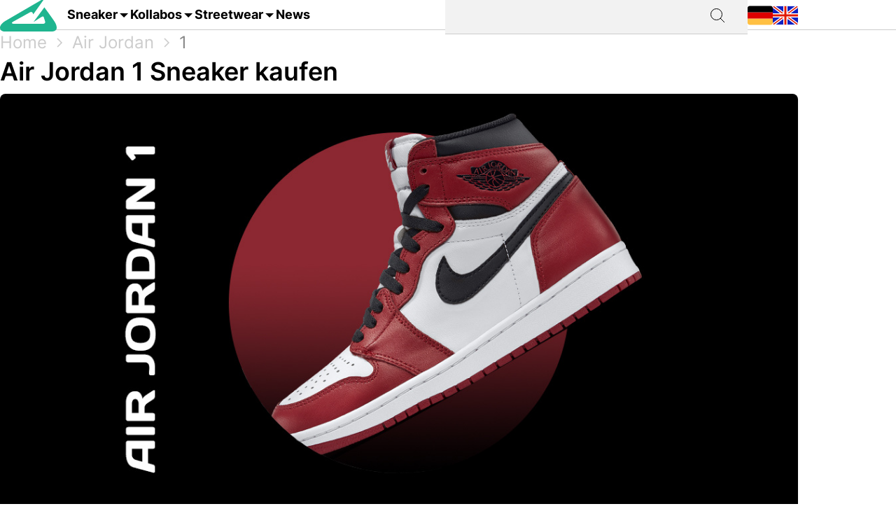

--- FILE ---
content_type: text/html; charset=utf-8
request_url: https://grailify.com/de/marke/air-jordan/1
body_size: 19545
content:
<!DOCTYPE html>
<html lang="de">
  <head>
      <script
        src="https://cdn.clickwire.io/script.js"
        data-cwid="WRDBJMAG"
        defer>
      </script>
      <!-- Google tag (gtag.js) -->
      <script async src="https://www.googletagmanager.com/gtag/js?id=G-QQVQ5VP9HH"></script>
      <script>
        window.dataLayer = window.dataLayer || [];
        function gtag(){dataLayer.push(arguments);}
        gtag('js', new Date());

        gtag('config', 'G-QQVQ5VP9HH', {"resource_gid":"gid://grailify-backend/Category/3279"});
      </script>
      <!-- Facebook Pixel Code -->
      <script>
          !function(f,b,e,v,n,t,s)
          {if(f.fbq)return;n=f.fbq=function(){n.callMethod?
              n.callMethod.apply(n,arguments):n.queue.push(arguments)};
              if(!f._fbq)f._fbq=n;n.push=n;n.loaded=!0;n.version='2.0';
              n.queue=[];t=b.createElement(e);t.async=!0;
              t.src=v;s=b.getElementsByTagName(e)[0];
              s.parentNode.insertBefore(t,s)}(window, document,'script',
              'https://connect.facebook.net/en_US/fbevents.js');
          fbq('init', '119563738440055');
          fbq('track', 'PageView');
      </script>
      <noscript>
        <img height="1" width="1" style="display:none"
             src="https://www.facebook.com/tr?id=119563738440055&ev=PageView&noscript=1"/>
      </noscript>
      <!-- End Facebook Pixel Code -->
      <script>
        window._mnt = {
          publisherKey: '2y10dinxjfw5g7djk0exkdzujqd3szqxqpmapjtwyedkow8byont5m'
        };
      </script>


    <title>Air Jordan 1 kaufen – alle Releases im Blick mit grailify.com</title>
<meta name="description" content="Alle Air Jordan 1 Releases auf einen Blick. Bei Grailify findest Du alle Releases &amp; Restocks.">
<link rel="canonical" href="https://grailify.com/de/marke/air-jordan/1">
<link rel="alternate" href="https://grailify.com/en/brand/air-jordan/1" hreflang="en">
<link rel="alternate" href="https://grailify.com/de/marke/air-jordan/1" hreflang="de">
<meta name="twitter:card" content="summary_large_image">
<meta name="twitter:site" content="@grailifyde">
<meta name="twitter:creator" content="@grailifyde">
<meta property="og:title" content="Air Jordan 1 kaufen – alle Releases im Blick mit grailify.com">
<meta property="og:description" content="Alle Air Jordan 1 Releases auf einen Blick. Bei Grailify findest Du alle Releases &amp; Restocks.">
<meta property="og:url" content="https://grailify.com/de/marke/air-jordan/1">
<meta property="og:type" content="article">
<meta property="og:image" content="https://grailify.com/rails/active_storage/blobs/proxy/eyJfcmFpbHMiOnsiZGF0YSI6ODQzMjQ0LCJwdXIiOiJibG9iX2lkIn19--5e06e89b3f572593f3662d49a182dca22bea08bb/Air%20Jordan%201.jpg">
<meta name="robots" content="index, follow">

    <link rel="icon" type="image/x-icon" href="/assets/favicon-23310c5de77cb0ba16d17831c2fa75d443ea674198f17fb693ec601cfbbad45f.ico">
    <meta name="viewport" content="width=device-width,initial-scale=1" />
    
    
    

    
    <link rel="stylesheet" href="/assets/application-95c3db714f2ac4c04a4e9b14caa968d07c7e8340988de9eb990650476f3d00fe.css" media="all" data-turbolinks-track="reload" />
    <script src="/vite/assets/application-D9utTETd.js" crossorigin="anonymous" type="module" data-turbolinks-track="reload" defer="defer"></script><link rel="modulepreload" href="/vite/assets/verbs-OnJNKDeP.js" as="script" crossorigin="anonymous" data-turbolinks-track="reload" defer="defer"><link rel="stylesheet" href="/vite/assets/application-BL5zN-Ft.css" media="screen" data-turbolinks-track="reload" defer="defer" />
    <script src="//platform.instagram.com/en_US/embeds.js" async="async"></script>

        <script type="application/ld+json">
    {"@context":"https://schema.org/","@type":"article","name":"Air Jordan 1","dateModified":"2024-04-22T14:30:46+02:00","datePublished":"2023-01-30T16:13:47+01:00"}
  </script>

  </head>

<body>
  <div aria-label="App banner" role="region">
    <div class="app-banner"
     data-controller="dismissable-banner"
     data-dismissable-banner-type-value="app-banner"
     data-dismissable-banner-storage-key-value="appBannerDismissed"
     data-dismissable-banner-visibility-class-value="app-banner-visible"
     data-dismissable-banner-hidden-class-value="app-banner--hidden"
     data-dismissable-banner-requires-mobile-value="true"
     data-dismissable-banner-scroll-behavior-value="track"
     role="complementary"
     aria-live="polite"
     aria-label="Grailify Mobile App herunterladen">
  <button class="app-banner__close app-banner__close--large"
          data-action="click->dismissable-banner#close"
          aria-label="App-Banner schließen"
          type="button">
    <svg width="24" height="24" viewBox="0 0 24 24" fill="none" xmlns="http://www.w3.org/2000/svg" aria-hidden="true">
      <path d="M18 6L6 18M6 6L18 18" stroke="currentColor" stroke-width="1.5" stroke-linecap="round" stroke-linejoin="round"/>
    </svg>
  </button>

  <div class="app-banner__content">
    <div class="app-banner__logo">
      <img src="https://play-lh.googleusercontent.com/Z7tyMgDLAXdgqtMdvJWD1dkCdvTAs7rZAmPKlts9y6jRhQj_dCjStZggFnOsIX_tzLKl=w480-h960-rw"
           alt="Grailify App Logo"
           class="app-banner__logo-img"
           width="56"
           height="56"
           loading="lazy" />
    </div>

    <div class="app-banner__info">
      <div class="app-banner__title">Grailify - Sneaker Releases</div>
      <div class="app-banner__rating">
        <div class="app-banner__stars" aria-label="5 von 5 Sternen">
            <span class="app-banner__star" aria-hidden="true">&#9733;</span>
            <span class="app-banner__star" aria-hidden="true">&#9733;</span>
            <span class="app-banner__star" aria-hidden="true">&#9733;</span>
            <span class="app-banner__star" aria-hidden="true">&#9733;</span>
            <span class="app-banner__star" aria-hidden="true">&#9733;</span>
        </div>
        <span class="app-banner__rating-text">4,8 | Über 34k Bewertungen</span>
      </div>
    </div>

    <a href="#"
       class="app-banner__cta"
       data-dismissable-banner-target="ctaLink"
       data-action="click->dismissable-banner#redirectToStore"
       rel="noopener noreferrer">
      Zur App
    </a>
  </div>
</div>

  </div>

  <header>
    <nav role="navigation" data-controller="nav">
  <div class="sheet" hidden data-action="click->nav#closeNavigation"></div>
  <div class="navigation__content">
    <i class="icon icon-menu" data-action="click-&gt;nav#toggleNavigationFacet:prevent" data-nav-element-id-param="mobile"></i>
    <a class="brand" href="/de">
      <i class="icon icon-logo"></i>
</a>
    <a class="link dropable" data-action="click-&gt;nav#toggleNavigationFacet:prevent" data-nav-element-id-param="sneaker" href="/de/modelle">
      Sneaker
</a>    <a class="link dropable" data-action="click-&gt;nav#toggleNavigationFacet:prevent" data-nav-element-id-param="collabs" href="/de/kollabos">
      Kollabos
</a>    <a class="link dropable" data-action="click-&gt;nav#toggleNavigationFacet:prevent" data-nav-element-id-param="streetwear" href="/de/streetwear">
      Streetwear
</a>    <a class="link" href="/de/news">
      News
</a>
    <div class="search__bar" >
      <form action="/de/suche">
        <input class="search__bar__input" type="search" name="q" id="q_name_or_slug_cont" value="">
        <input type="submit" name="commit" value="" class="search__bar__submit" data-disable-with="Suchen">
      </form>
    </div>
    <i class="icon icon-search" data-action="click-&gt;nav#toggleMobileSearch"></i>

    <div class="locales">
        <a title="Deutsch" href="https://grailify.com/de/marke/air-jordan/1"><i class="icon icon-german"></i></a>
        <a title="English" href="https://grailify.com/en/brand/air-jordan/1"><i class="icon icon-english"></i></a>
    </div>
  </div>
  <aside class="sidebar sidebar--left navigation__overlay" hidden>
    <div data-nav-target="mobile">
      <a class="navigation__element" data-action="click-&gt;nav#toggleNavigationFacet:prevent" data-nav-element-id-param="sneaker" href="/de/modelle">
        <i class="icon icon-sneaker icon--main"></i>
        Sneaker
</a>      <a class="navigation__element" data-action="click-&gt;nav#toggleNavigationFacet:prevent" data-nav-element-id-param="collabs" href="/de/kollabos">
        <i class="icon icon-brands icon--main"></i>
        Kollabos
</a>      <a class="navigation__element" data-action="click-&gt;nav#toggleNavigationFacet:prevent" data-nav-element-id-param="streetwear" href="/de/streetwear">
        <i class="icon icon-category icon--main"></i>
        Streetwear
</a>      <a class="navigation__element" href="/de/news">
        <i class="icon icon-news icon--main"></i>
        News
</a>
      <section class="language__picker">
        <div class="navigation__element label">
          <i class="icon icon-language icon--main"></i>
          Sprache
        </div>
            <a title="Deutsch" class="navigation__element" href="https://grailify.com/de/marke/air-jordan/1">
              <i class="icon icon-german icon--main"></i>
              Deutsch
</a>            <a title="English" class="navigation__element" href="https://grailify.com/en/brand/air-jordan/1">
              <i class="icon icon-english icon--main"></i>
              English
</a>      </section>
    </div>
    
      <div data-nav-target="sneaker">
  <div class="navigation__element navigation__element__control text-bold" data-action="click->nav#toggleNavigationFacet" data-nav-element-id-param="sneaker">
    Sneaker
  </div>

  <div class="nav-mega-wrapper">
    <div class="nav-mega-grid">
      <div class="nav-mega-col">
        <h2>Sneaker Releases</h2>
<a href="/de/sneaker?aspect=upcoming">
  <div>Upcoming Releases</div>
</a><a href="/de/sneaker?aspect=latest">
  <div>Latest Releases</div>
</a><a href="/de/sneaker?aspect=recently_added">
  <div>Neu hinzugefügt</div>
</a><a href="/de/sneaker">
  <div>Alle Sneaker Releases</div>
</a>
      </div>
      <div class="nav-mega-col">
        <h2>Top Modelle</h2>
        <div class="nav-mega-auto-col-grid">
            <a href="/de/marke/air-jordan/1">1</a>
            <a href="/de/marke/nike/air-force-1">Air Force 1</a>
            <a href="/de/marke/nike/dunk">Dunk</a>
            <a href="/de/marke/adidas/350">Yeezy 350</a>
            <a href="/de/marke/nike/plus">Air Max Plus</a>
            <a href="/de/marke/nike/sb-dunk">SB Dunk</a>
            <a href="/de/marke/air-jordan/4">4</a>
            <a href="/de/marke/converse/chuck-70">Chuck 70</a>
            <a href="/de/marke/adidas/forum">Forum</a>
            <a href="/de/marke/adidas/adilette">Adilette</a>
            <a href="/de/marke/adidas/samba">Samba</a>
            <a href="/de/marke/nike/1-air-max">Air Max 1</a>
            <a href="/de/marke/adidas/campus">Campus</a>
            <a href="/de/marke/crocs/clog">Clog</a>
            <a href="/de/marke/adidas/superstar">Superstar</a>
            <a href="/de/marke/adidas/ultra-boost">Ultra Boost</a>
            <a href="/de/marke/air-jordan/3">3</a>
            <a href="/de/marke/new-balance/2002">2002</a>
        </div>
      </div>
      <div class="nav-mega-col">
        <h2>Top Brands <small><a style="font-weight: normal" href="/de/marken">Alle Brands</a></small></h2>
        <div class="grid-horizontal" style="gap: 2em">
            <div>
              <div><img src="https://grailify.com/rails/active_storage/representations/proxy/eyJfcmFpbHMiOnsiZGF0YSI6MzQ0NzQxLCJwdXIiOiJibG9iX2lkIn19--3a9e2638ebdc94806d0b556c8c62d2338352d658/eyJfcmFpbHMiOnsiZGF0YSI6eyJmb3JtYXQiOiJwbmciLCJyZXNpemVfdG9fbGltaXQiOls0OCw0OF19LCJwdXIiOiJ2YXJpYXRpb24ifX0=--fb73982459bc5b585f78a18c62b91de80a5e1175/nike.png" /></div>
              <div class="grid-vertical">
                  <a href="/de/marke/nike/air-force-1">Air Force 1</a>
                  <a href="/de/marke/nike/dunk">Dunk</a>
                  <a href="/de/marke/nike/270">Air Max 270</a>
                  <a href="/de/marke/nike/95">Air Max 95</a>
                  <a href="/de/marke/nike/blazer">Blazer</a>
                  <a href="/de/marke/nike/90">Air Max 90</a>
                  <a href="/de/marke/nike/plus">Air Max Plus</a>

                <a style="margin-top: 2em" href="/de/marke/nike">Alle Nike Sneaker</a>
              </div>
            </div>
            <div>
              <div><img src="https://grailify.com/rails/active_storage/representations/proxy/eyJfcmFpbHMiOnsiZGF0YSI6MzQ0NzQ1LCJwdXIiOiJibG9iX2lkIn19--3118a85c2247087a394391bd8b4c2e7fa3cf0595/eyJfcmFpbHMiOnsiZGF0YSI6eyJmb3JtYXQiOiJwbmciLCJyZXNpemVfdG9fbGltaXQiOls0OCw0OF19LCJwdXIiOiJ2YXJpYXRpb24ifX0=--fb73982459bc5b585f78a18c62b91de80a5e1175/Air%20Jordan.png" /></div>
              <div class="grid-vertical">
                  <a href="/de/marke/air-jordan/1">1</a>
                  <a href="/de/marke/air-jordan/3">3</a>
                  <a href="/de/marke/air-jordan/4">4</a>
                  <a href="/de/marke/air-jordan/5">5</a>
                  <a href="/de/marke/air-jordan/6">6</a>
                  <a href="/de/marke/air-jordan/11">11</a>
                  <a href="/de/marke/air-jordan/12">12</a>

                <a style="margin-top: 2em" href="/de/marke/air-jordan">Alle Air Jordan Sneaker</a>
              </div>
            </div>
            <div>
              <div><img src="https://grailify.com/rails/active_storage/representations/proxy/eyJfcmFpbHMiOnsiZGF0YSI6MzQ0NzQ4LCJwdXIiOiJibG9iX2lkIn19--e831bde46d5ccf3ca5a49c55cf4a7af900a8c33b/eyJfcmFpbHMiOnsiZGF0YSI6eyJmb3JtYXQiOiJwbmciLCJyZXNpemVfdG9fbGltaXQiOls0OCw0OF19LCJwdXIiOiJ2YXJpYXRpb24ifX0=--fb73982459bc5b585f78a18c62b91de80a5e1175/adidas.png" /></div>
              <div class="grid-vertical">
                  <a href="/de/marke/adidas/samba">Samba</a>
                  <a href="/de/marke/adidas/campus">Campus</a>
                  <a href="/de/marke/adidas/350">Yeezy 350</a>
                  <a href="/de/marke/adidas/adilette">Adilette</a>
                  <a href="/de/marke/adidas/forum">Forum</a>
                  <a href="/de/marke/adidas/ultra-boost">Ultra Boost</a>
                  <a href="/de/marke/adidas/nmd">NMD</a>

                <a style="margin-top: 2em" href="/de/marke/adidas">Alle adidas Sneaker</a>
              </div>
            </div>
            <div>
              <div><img src="https://grailify.com/rails/active_storage/representations/proxy/eyJfcmFpbHMiOnsiZGF0YSI6MzQ0NzYwLCJwdXIiOiJibG9iX2lkIn19--59d0e378ac84e66704937538412b5448b91b4e68/eyJfcmFpbHMiOnsiZGF0YSI6eyJmb3JtYXQiOiJwbmciLCJyZXNpemVfdG9fbGltaXQiOls0OCw0OF19LCJwdXIiOiJ2YXJpYXRpb24ifX0=--fb73982459bc5b585f78a18c62b91de80a5e1175/New%20Balance%20Logo.png" /></div>
              <div class="grid-vertical">
                  <a href="/de/marke/new-balance/550-05a757ed-f785-46b0-9553-9991f0959b27">550</a>
                  <a href="/de/marke/new-balance/2002">2002</a>
                  <a href="/de/marke/new-balance/1906">1906</a>
                  <a href="/de/marke/new-balance/574">574</a>
                  <a href="/de/marke/new-balance/90-60">90/60</a>
                  <a href="/de/marke/new-balance/530">530</a>
                  <a href="/de/marke/new-balance/990">990</a>

                <a style="margin-top: 2em" href="/de/marke/new-balance">Alle New Balance Sneaker</a>
              </div>
            </div>
        </div>
      </div>
      <div class="nav-mega-col">
        <h2>Featured Brands</h2>
        <div class="nav-mega-auto-col-grid" style="--rows: 4">
            <a href="/de/marke/puma">
              <img src="https://grailify.com/rails/active_storage/representations/proxy/eyJfcmFpbHMiOnsiZGF0YSI6MzQ0NzgzLCJwdXIiOiJibG9iX2lkIn19--ddf10f71566b19ec96611bbb76726b72cc0d77a4/eyJfcmFpbHMiOnsiZGF0YSI6eyJmb3JtYXQiOiJwbmciLCJyZXNpemVfdG9fbGltaXQiOls0OCw0OF19LCJwdXIiOiJ2YXJpYXRpb24ifX0=--fb73982459bc5b585f78a18c62b91de80a5e1175/Puma%20Logo.png" />
</a>            <a href="/de/marke/karhu">
              <img src="https://grailify.com/rails/active_storage/representations/proxy/eyJfcmFpbHMiOnsiZGF0YSI6NDU4OTg5LCJwdXIiOiJibG9iX2lkIn19--f2bd735457f0a791ed38a6eb4652f4bd191d993a/eyJfcmFpbHMiOnsiZGF0YSI6eyJmb3JtYXQiOiJwbmciLCJyZXNpemVfdG9fbGltaXQiOls0OCw0OF19LCJwdXIiOiJ2YXJpYXRpb24ifX0=--fb73982459bc5b585f78a18c62b91de80a5e1175/Karhu.png" />
</a>            <a href="/de/marke/reebok">
              <img src="https://grailify.com/rails/active_storage/representations/proxy/eyJfcmFpbHMiOnsiZGF0YSI6MzQ0NzczLCJwdXIiOiJibG9iX2lkIn19--19fbafc8023bf5370e7a445aeda3e511d7c7f611/eyJfcmFpbHMiOnsiZGF0YSI6eyJmb3JtYXQiOiJwbmciLCJyZXNpemVfdG9fbGltaXQiOls0OCw0OF19LCJwdXIiOiJ2YXJpYXRpb24ifX0=--fb73982459bc5b585f78a18c62b91de80a5e1175/Reebok%20Logo.png" />
</a>            <a href="/de/marke/vans">
              <img src="https://grailify.com/rails/active_storage/representations/proxy/eyJfcmFpbHMiOnsiZGF0YSI6MzQ0Nzg1LCJwdXIiOiJibG9iX2lkIn19--076a0730595fdd74e28f550b5f569f98e09eb067/eyJfcmFpbHMiOnsiZGF0YSI6eyJmb3JtYXQiOiJwbmciLCJyZXNpemVfdG9fbGltaXQiOls0OCw0OF19LCJwdXIiOiJ2YXJpYXRpb24ifX0=--fb73982459bc5b585f78a18c62b91de80a5e1175/Vans%20Logo.png" />
</a>            <a href="/de/marke/converse">
              <img src="https://grailify.com/rails/active_storage/representations/proxy/eyJfcmFpbHMiOnsiZGF0YSI6MzQ0NzU2LCJwdXIiOiJibG9iX2lkIn19--959954efe41f1ee837e3429205f934762912f784/eyJfcmFpbHMiOnsiZGF0YSI6eyJmb3JtYXQiOiJwbmciLCJyZXNpemVfdG9fbGltaXQiOls0OCw0OF19LCJwdXIiOiJ2YXJpYXRpb24ifX0=--fb73982459bc5b585f78a18c62b91de80a5e1175/Converse%20Logo.png" />
</a>            <a href="/de/marke/crocs">
              <img src="https://grailify.com/rails/active_storage/representations/proxy/eyJfcmFpbHMiOnsiZGF0YSI6NDU4ODQzLCJwdXIiOiJibG9iX2lkIn19--3aec54c4707cd28933f991e89b063dc805170531/eyJfcmFpbHMiOnsiZGF0YSI6eyJmb3JtYXQiOiJwbmciLCJyZXNpemVfdG9fbGltaXQiOls0OCw0OF19LCJwdXIiOiJ2YXJpYXRpb24ifX0=--fb73982459bc5b585f78a18c62b91de80a5e1175/Crocs.png" />
</a>            <a href="/de/marke/kangaroos">
              <img src="https://grailify.com/rails/active_storage/representations/proxy/eyJfcmFpbHMiOnsiZGF0YSI6OTcwNDMyLCJwdXIiOiJibG9iX2lkIn19--535f67cf9dccac2e1cc06c227c3673d0f8906cb2/eyJfcmFpbHMiOnsiZGF0YSI6eyJmb3JtYXQiOiJwbmciLCJyZXNpemVfdG9fbGltaXQiOls0OCw0OF19LCJwdXIiOiJ2YXJpYXRpb24ifX0=--fb73982459bc5b585f78a18c62b91de80a5e1175/Kangaroos%20Logo.png" />
</a>            <a href="/de/marke/saucony">
              <img src="https://grailify.com/rails/active_storage/representations/proxy/eyJfcmFpbHMiOnsiZGF0YSI6MzQ0Nzk3LCJwdXIiOiJibG9iX2lkIn19--d940b7ad150172d18ba00602b334680c5084f1f1/eyJfcmFpbHMiOnsiZGF0YSI6eyJmb3JtYXQiOiJwbmciLCJyZXNpemVfdG9fbGltaXQiOls0OCw0OF19LCJwdXIiOiJ2YXJpYXRpb24ifX0=--fb73982459bc5b585f78a18c62b91de80a5e1175/Saucony%20Logo.png" />
</a>            <a href="/de/marke/mizuno">
              <img src="https://grailify.com/rails/active_storage/representations/proxy/eyJfcmFpbHMiOnsiZGF0YSI6NDU5MTAxLCJwdXIiOiJibG9iX2lkIn19--5cb85adf07ed7e24084e8940471d933b42fb96e8/eyJfcmFpbHMiOnsiZGF0YSI6eyJmb3JtYXQiOiJwbmciLCJyZXNpemVfdG9fbGltaXQiOls0OCw0OF19LCJwdXIiOiJ2YXJpYXRpb24ifX0=--fb73982459bc5b585f78a18c62b91de80a5e1175/Mizuno.png" />
</a>            <a href="/de/marke/salomon">
              <img src="https://grailify.com/rails/active_storage/representations/proxy/eyJfcmFpbHMiOnsiZGF0YSI6NDU5MTY3LCJwdXIiOiJibG9iX2lkIn19--c092da6b3d0f4606cd601561ecf7069174d6dccb/eyJfcmFpbHMiOnsiZGF0YSI6eyJmb3JtYXQiOiJwbmciLCJyZXNpemVfdG9fbGltaXQiOls0OCw0OF19LCJwdXIiOiJ2YXJpYXRpb24ifX0=--fb73982459bc5b585f78a18c62b91de80a5e1175/Salomon.png" />
</a>            <a href="/de/marke/asics">
              <img src="https://grailify.com/rails/active_storage/representations/proxy/eyJfcmFpbHMiOnsiZGF0YSI6MzQ0NzcxLCJwdXIiOiJibG9iX2lkIn19--afb8cc9ddb2be056c92790f35219c45ad0818329/eyJfcmFpbHMiOnsiZGF0YSI6eyJmb3JtYXQiOiJwbmciLCJyZXNpemVfdG9fbGltaXQiOls0OCw0OF19LCJwdXIiOiJ2YXJpYXRpb24ifX0=--fb73982459bc5b585f78a18c62b91de80a5e1175/asics%20Logo.png" />
</a>            <a href="/de/marke/diadora">
              <img src="https://grailify.com/rails/active_storage/representations/proxy/eyJfcmFpbHMiOnsiZGF0YSI6MzQ0NzYyLCJwdXIiOiJibG9iX2lkIn19--b2f56081c999b94cbb6a6bd64af39fa7bda39ade/eyJfcmFpbHMiOnsiZGF0YSI6eyJmb3JtYXQiOiJwbmciLCJyZXNpemVfdG9fbGltaXQiOls0OCw0OF19LCJwdXIiOiJ2YXJpYXRpb24ifX0=--fb73982459bc5b585f78a18c62b91de80a5e1175/Diadora%20Logo.png" />
</a>        </div>
        <a style="margin-top: 2em; display: inline-block" href="/de/marken">Alle Brands</a>
      </div>
    </div>
  </div>
</div>
      <div data-nav-target="collabs">
  <div class="navigation__element navigation__element__control text-bold" data-action="click->nav#toggleNavigationFacet" data-nav-element-id-param="collabs">
    Kollabos
  </div>

  <div class="nav-mega-wrapper">
    <div class="nav-mega-grid">
      <div class="nav-mega-col">
        <h2>Sneaker Releases</h2>
<a href="/de/sneaker?aspect=upcoming">
  <div>Upcoming Releases</div>
</a><a href="/de/sneaker?aspect=latest">
  <div>Latest Releases</div>
</a><a href="/de/sneaker?aspect=recently_added">
  <div>Neu hinzugefügt</div>
</a><a href="/de/sneaker">
  <div>Alle Sneaker Releases</div>
</a>
      </div>
      <div class="nav-mega-col">
        <h2>Alle Kollabos
          <small><a style="font-weight: normal" href="/de/kollabos">Alle Kollabos</a></small>
        </h2>
        <div class="nav-mega-auto-col-grid">
            <div class="nav-heading">A</div>
              <a href="/de/kollabo/ader-error">ADER ERROR</a>
              <a href="/de/kollabo/arizona-iced-tea">AriZona Iced Tea</a>
              <a href="/de/kollabo/atmos">Atmos</a>
              <a href="/de/kollabo/awake-ny">Awake NY</a>
              <a href="/de/kollabo/asphaltgold">Asphaltgold</a>
            <div class="nav-heading">B</div>
              <a href="/de/kollabo/bad-bunny">Bad Bunny</a>
              <a href="/de/kollabo/bape">Bape</a>
              <a href="/de/kollabo/billie-eilish">Billie Eilish</a>
            <div class="nav-heading">C</div>
              <a href="/de/kollabo/cactus-plant-flea-market">Cactus Plant Flea Market</a>
              <a href="/de/kollabo/cardi-b">Cardi B</a>
              <a href="/de/kollabo/carhartt">Carhartt</a>
              <a href="/de/kollabo/clot">CLOT</a>
            <div class="nav-heading">D</div>
              <a href="/de/kollabo/disney">Disney</a>
              <a href="/de/kollabo/drake">Drake</a>
            <div class="nav-heading">E</div>
              <a href="/de/kollabo/eastside-golf">Eastside Golf</a>
            <div class="nav-heading">F</div>
              <a href="/de/kollabo/fear-of-god">Fear of God</a>
              <a href="/de/kollabo/frgmt">FRGMT</a>
            <div class="nav-heading">G</div>
              <a href="/de/kollabo/gucci">Gucci</a>
            <div class="nav-heading">H</div>
              <a href="/de/kollabo/human-made">Human Made</a>
            <div class="nav-heading">I</div>
              <a href="/de/kollabo/ivy-park">IVY PARK</a>
            <div class="nav-heading">J</div>
              <a href="/de/kollabo/joe-freshgoods">Joe Freshgoods</a>
            <div class="nav-heading">K</div>
              <a href="/de/kollabo/kasina">Kasina</a>
              <a href="/de/kollabo/kith">KITH</a>
            <div class="nav-heading">M</div>
              <a href="/de/kollabo/mark-gonzales">Mark Gonzales</a>
              <a href="/de/kollabo/martine-rose">Martine Rose</a>
              <a href="/de/kollabo/marvel">Marvel</a>
            <div class="nav-heading">P</div>
              <a href="/de/kollabo/palace">Palace</a>
              <a href="/de/kollabo/patta">Patta</a>
            <div class="nav-heading">R</div>
              <a href="/de/kollabo/rtfkt">RTFKT</a>
            <div class="nav-heading">S</div>
              <a href="/de/kollabo/salehe-bembury">Salehe Bembury</a>
              <a href="/de/kollabo/sean-wotherspoon">Sean Wotherspoon</a>
              <a href="/de/kollabo/size">Size?</a>
              <a href="/de/kollabo/slam-jam">Slam Jam</a>
              <a href="/de/kollabo/solebox">Solebox</a>
              <a href="/de/kollabo/south-park">South Park</a>
              <a href="/de/kollabo/stone-island">Stone Island</a>
              <a href="/de/kollabo/stuessy">Stüssy</a>
              <a href="/de/kollabo/supreme">Supreme</a>
            <div class="nav-heading">T</div>
              <a href="/de/kollabo/tom-sachs">Tom Sachs</a>
              <a href="/de/kollabo/travis-scott">Travis Scott</a>
        </div>
      </div>
    </div>
  </div>
</div>
      <div data-nav-target="streetwear">
  <div class="navigation__element navigation__element__control text-bold" data-action="click->nav#toggleNavigationFacet" data-nav-element-id-param="streetwear">
    Streetwear
  </div>

  <div class="nav-mega-wrapper">
    <div class="nav-mega-grid">
      <div class="nav-mega-col">
        <h2>Sneaker Releases</h2>
<a href="/de/sneaker?aspect=upcoming">
  <div>Upcoming Releases</div>
</a><a href="/de/sneaker?aspect=latest">
  <div>Latest Releases</div>
</a><a href="/de/sneaker?aspect=recently_added">
  <div>Neu hinzugefügt</div>
</a><a href="/de/sneaker">
  <div>Alle Sneaker Releases</div>
</a>
      </div>
      <div class="nav-mega-col">
        <h2>Streetwear
          <small><a style="font-weight: normal" href="/de/streetwear">Übersicht</a></small>
        </h2>
        <div class="nav-mega-auto-col-grid">
            <a href="/de/die-10-besten-accessoires">Die 10 besten Accessoires</a>
            <a href="/de/die-10-besten-cargohosen">Die 10 besten Cargohosen</a>
            <a href="/de/die-10-besten-flanell-jacken">Die 10 besten Flanell Jacken</a>
            <a href="/de/die-10-besten-hoodies">Die 10 besten Hoodies</a>
            <a href="/de/die-10-besten-jacken">Die 10 besten Jacken</a>
            <a href="/de/die-10-besten-jeans">Die 10 besten Jeans</a>
            <a href="/de/die-10-besten-longsleeves">Die 10 besten Longsleeves</a>
            <a href="/de/die-10-besten-oversized-hoodies">Die 10 besten Oversized Hoodies</a>
            <a href="/de/die-10-besten-shorts">Die 10 besten Shorts</a>
            <a href="/de/die-10-besten-sweatpants">Die 10 besten Sweatpants</a>
            <a href="/de/die-10-besten-sweatshirts">Die 10 besten Sweatshirts</a>
            <a href="/de/die-10-besten-t-shirts">Die 10 besten T-Shirts</a>
            <a href="/de/die-10-besten-westen">Die 10 besten Westen</a>
        </div>
      </div>
    </div>
  </div>
</div>
  </aside>
  <aside class="sidebar sidebar--left search__overlay" hidden>
    <div class="search__bar" >
      <form action="/de/suche">
        <input class="search__bar__input" type="search" placeholder="Suchbegriff" name="q" id="q_name_or_slug_cont" value="">
        <input type="submit" name="commit" value="" class="search__bar__submit" data-disable-with="Suchen">
      </form>
    </div>
<!--    <section class="search__bar__releases">-->
<!--      <h2></h2>-->
<!--      <p class="text-grey"></p>-->
<!--    </section>-->
  </aside>
</nav>

  </header>

  <aside>
    
  </aside>

  <nav id="breadcrumb">
      <div>
      <a href="/de">Home</a>
      <i class="icon icon-arrow_right_grey"></i>
      <a href="/de/marke/air-jordan">Air Jordan</a>
      <i class="icon icon-arrow_right_grey"></i>
      <a aria-current="page" href="/de/marke/air-jordan/1">1</a>
      
    
    <script type="application/ld+json" id="structured-breadcrumbs">
      {"@context":"https://schema.org","@type":"BreadcrumbList","itemListElement":[{"@type":"ListItem","position":1,"item":{"@id":"https://grailify.com/de","name":"Home"}},{"@type":"ListItem","position":2,"item":{"@id":"https://grailify.com/de/marke/air-jordan","name":"Air Jordan"}},{"@type":"ListItem","position":3,"item":{"@id":"https://grailify.com/de/marke/air-jordan/1","name":"1"}}]}
    </script>
  </div>

  </nav>

  <main>
    
<article class="category" id="category_3279">
  <section>
    <h1 class="category__headline">
        Air Jordan 1 Sneaker kaufen
    </h1>
    <picture><source srcset="/rails/active_storage/representations/proxy/eyJfcmFpbHMiOnsiZGF0YSI6ODQzMjQ0LCJwdXIiOiJibG9iX2lkIn19--5e06e89b3f572593f3662d49a182dca22bea08bb/eyJfcmFpbHMiOnsiZGF0YSI6eyJmb3JtYXQiOiJqcGciLCJyZXNpemVfdG9fZml0IjpbMTIwMCw2MjhdLCJxdWFsaXR5Ijo5NH0sInB1ciI6InZhcmlhdGlvbiJ9fQ==--da7fede9a3a8ba2182b0d44f5bc6a13be670b14c/Air%20Jordan%201.jpg" type="image/webp"><img width="1200" height="628" class="heading-image category__image" loading="eager" title="Air Jordan 1" alt="Air Jordan 1" src="https://grailify.com/rails/active_storage/representations/proxy/eyJfcmFpbHMiOnsiZGF0YSI6ODQzMjQ0LCJwdXIiOiJibG9iX2lkIn19--5e06e89b3f572593f3662d49a182dca22bea08bb/eyJfcmFpbHMiOnsiZGF0YSI6eyJmb3JtYXQiOiJqcGciLCJyZXNpemVfdG9fZml0IjpbMTIwMCw2MjhdLCJxdWFsaXR5Ijo5NH0sInB1ciI6InZhcmlhdGlvbiJ9fQ==--da7fede9a3a8ba2182b0d44f5bc6a13be670b14c/Air%20Jordan%201.jpg" /></picture>
    <div class="information" data-controller="readmore">
      <div class="text-grey shortened read-more text-justify" data-readmore-target="content">
          <div class="trix-content">
  <div>In 2023 wird der Air Jordan 1 stolze 38 Jahre alt. Die Silhouette von <a href="https://grailify.com/de/marke/air-jordan">Jordan Brand</a> trägt vielleicht sogar den größten Teil zum riesigen Erfolg bei. Der 1984er Sneaker ist die allererste Silhouette von Michael „Air Jordan“ Jordan. Viele Fans nennen Michael den GOAT (Greatest of all time). Aber nicht nur wegen des Sneakers, sondern auch wegen seiner Basketballkarriere. Die Legende spielte von 1984 bis 2003 in der NBA. Darin waren sogar zwei Unterbrechungen. Die aber wohl beste Karriere zeigte MJ bei den Chicago Bulls. Durch viele übereinstimmenden Meinungen in der NBA und außerhalb gilt er als einer der besten Basketballspieler in der NBA-Geschichte, die die Welt gesehen hat. Selbst die NBA zweifelt nicht an diesen Meinungen und stimmt den Stimmen zu. Zahlreiche MVPs, Titel und Awards machten „His Airness“ zu einer Ikone, die vermutlich niemals vergessen wird.</div><div>&nbsp;</div><div>Und da beginnt auch schon die Story vom Air Jordan 1. Nicht nur seine Erfolge machen <a href="https://grailify.com/de/michael-jordan-alles-was-du-ueber-die-legende-wissen-solltest">Michael Jordan</a> zu einem unvergesslichen Menschen, sondern auch seine tragbaren Pokale. Seit 1984 existieren Air Jordans. Den Namen haben sie von Michael bekommen, den man selbst „Air Jordan“ nannte. Man verbindet die Sneakers mit dem Basketballprofi, die zu Beginn nur für Michael Jordan gemacht wurden und eigentlich nie der Öffentlichkeit zugänglich gemacht werden sollten. Die ersten Air Jordan 1, die jemals veröffentlicht wurden, hatten natürlich die Farben von den Chicago Bulls. Basketball-Fans wissen jetzt genau, dass das aber ein No-Go im Basketball ist.</div><h2>Gemacht, um damit aufzusteigen - der Air Jordan 1</h2><div>Damals mussten die Farben auf den Turnschuhen mit denen der anderen Spieler übereinstimmen. Jeder wusste, dass Michael Jordan damit gegen eine wichtige Regel verstieß. Genau darin sah Nike damals seine Chance. Die Marke machte aus dem Regelverstoß eine perfekte Werbung. Jedes Mal, wenn Michael andere Schuhe trug, musste er 5.000 Dollar Strafe zahlen. Nike übernahm die Kosten und der Air Jordan wurde berühmt. Mit der Zeit wurden die Strafen immer höher. Doch Nike und Michael Jordan ließen sich davon nicht abschrecken. Warum auch? Nur so wurde der Air Jordan zu dem, was er heute ist.</div><h2>Der Air Jordan 1 wächst weiter</h2><div>Nike sah aber nicht das Ende im Air Jordan 1. Damals gehörten die rot/schwarzen Colorways zu den besten Farbvarianten, die bis heute noch Kult sind. Warum sollte man also die ikonischen Farben auch nicht auf anderen Sportschuhe verwenden? Tinker Hatfield, Peter Moore und Bruce Kilgore entwarfen damals weitere Silhouetten und sorgten dafür, dass die Jordan-Linie bis heute nicht in Vergessenheit gerät. Nach dem Air Jordan 1 folgte der Air Jordan 2, Air Jordan 3 und so weiter. Mittlerweile sind wir bei dem Air Jordan 38 angekommen. Jordan Brand führt aber die Reihe von Sneakers nicht sinnlos fort, sondern nutzt auch die einzelnen Momente von MJ’s Karriere. Eine weitere Farbe wird zum Klassiker von Jordan Brand und zeigt uns die Anfangskarriere von der Legende.</div><div>&nbsp;</div><div>Bevor die große Karriere bei den Chicago Bulls begann, spielte die #23 für die University of North Carolina (UNC). Er war der beste Basketballspieler bei den UNC Tar Heels. Dadurch wurde die hellblaue Farbe von der Alma Mater bei Jordan Brand zu „UNC“ und zeichnet sich bis heute noch auf vielen Air Jordans. Einige Sneakers kombinieren sogar die College-Karriere mit der Chicago Bulls-Karriere und vereinen die blaue und rote Farbe miteinander um ein Stück Geschichte zu schreiben.</div><div>&nbsp;</div><div>Aber auch weitere besondere Moment gehören zu Michael Jordan’s Leben dazu und ein Ereignis wird er vermutlich niemals vergessen. 1985 wird ein spezielles Jahr für Michael Jordan, an das wir uns bis heute noch erinnern. Am 25. August 1985 ist seine Karriere bei den Chicago Bulls ein Jahr alt. Er entschied sich für ein Ausstellungsspiel zwischen Stefanel Trieste und Juve Casetra in Triest, Italien und spielte in den Teamfarben Orange, Weiß und Schwarz von Triest. Aber das sind nicht die Merkmale, die heute zu einem brandneuen und gehypten Colorway führten. „His Airness“ erzielte gute 30 Punkte in dem Spiel. Aber der besondere Moment war sein zerstörerischer Dunk. Ein Dunking, der das ganze Backboard zertrümmerte. Das war die Geburtsstunde der Farben Starfish/Sail/Black. Übrigens trug Michael Jordan bei diesem Spiel einen Air Jordan 1 „Chicago“.</div><h2>Der große Erfolg vom Air Jordan 1</h2><div>Der Erfolg vom Air Jordan 1 scheint auch sein Hype-Level zu halten. Jordan Brand veröffentlicht immer mehr Iterationen mit weltbekannten Stars, Designer und sogar Rapper. Durch Kollabos mit UNDFTD, Off-White-Designer <a href="https://grailify.com/de/alles-was-du-ueber-virgil-abloh-wissen-solltest">Virgil Abloh</a> oder Eminem entstehen immer mehr Grails.</div><div>&nbsp;</div><div>Auf Reseller-Plattformen wie <a href="https://grailify.com/de/so-funktioniert-stockx-eine-komplette-how-to-anleitung">StockX</a> oder <a href="https://grailify.com/de/klekt">KLEKT</a> sind Air Jordan 1 mit die besten und teuersten Sneakers, die die Sneakerwelt gesehen hat. Die <a href="https://grailify.com/de/kollabo/off-white">Off-White</a> x Air Jordan 1-Ausgaben werden zwischen 1.000 USD und 3.000 USD gehandelt. Dadurch werden einige Sneakers bereits zu einem Sammlerobjekt und eine Geldanlage.</div><h2>Kann der Hype um Air Jordan 1 in 2020 noch weiterwachsen?</h2><div>Auf jeden Fall! Das Potenzial ist noch nicht ausgeschöpft. Allein die letzten Wochen und Monate zeigen, dass Jordan Brand noch viele Ideen in petto hat. Besondere Events wie das NBA All-Star Game, dass jedes Jahr stattfindet, geben der Marke die Gelegenheit für weitere einzigartige Colorways. Anfang 2020 stellte Nike und Jordan Brand eine große <a href="https://grailify.com/de/die-besten-bilder-vom-moeglichen-off-white-x-air-jordan-5">8×8 Kollektion</a> mit 8 Collaborators vor, die am NBA All-Star Wochenende erscheint. Wir wissen, dass der ursprüngliche Air Jordan 1 High OG der Ableger für weitere Versionen ist. Neben dem OG existieren noch der Air Jordan 1 Mid und der Air Jordan 1 Low. Die Silhouetten schaffen es nicht oft an die Spitze. Dennoch sieht die Fan-Gemeinde von Air Jordan gerne die neuen Farben auf den Jordans.</div><div>&nbsp;</div><div>In der 8×8 Kollektion von Jordan Brand erscheint beispielsweise kein Air Jordan 1 High OG, sondern eine neue Mid-Iteration. Die Designerin Sheila Rashid gestaltet einen Air Jordan 1 Mid in einem zweiteiligen lila/grau Farbschema. <a href="https://grailify.com/de/kollabo/travis-scott">Travis Scott</a> ist beispielsweise ein relativ neues Talent. Vor kurzem gestaltete er ebenfalls einen <a href="https://grailify.com/de/sneaker/travis-scott-x-air-jordan-1-high-og-cactus-jack">Air Jordan 1</a>. Wenn in Zukunft also noch mehr solche Neuzugänge erscheinen, hat der Air Jordan 1 eine rosige Zukunft.<br><br></div><h2>Wieso der Air Jordan 1 auch in 2021 weiterhin eine starke Silhouette ist</h2><div>Und schon wieder ist ein Jahr vergangen und die Sneakerheads und Hypebeasts haben einige neue und verrückte Colorways erhalten. Manche Ausgaben waren sehr gefragt und andere eher weniger. Nicht aber bei dem Air Jordan 1. Die Silhouette blickte positiv auf das Jahr 2020 und bei einem neuen Release waren die Sneaker (wie hätte es auch anders sein sollen) immer nach nur wenigen Sekunden oder Minuten ausverkauft.</div><div><br></div><div>Die Warteschlange bei dem <a href="https://grailify.com/en/sneaker/dior-x-air-jordan-1-high">Dior x Air Jordan 1 High</a> war besonders lang. Am 28. Juni 2020 haben die Luxus Brand <a href="https://grailify.com/en/collab/dior">Dior</a> und Jordan Brand gemeinsam einen Air Jordan 1 High sowie eine Low-Variante veröffentlicht und die Nachfrage war unnormal. Obwohl der Retailpreis von 1.900€ für den High und 1.700€ für den Low ungewöhnlich hoch waren, wollten einige Sneaker-Verrückte ein Modell haben. Aber wird der legendäre Air Jordan 1 auch im neuen Jahr 2021 noch so gefragt sein und werden wir wieder neue Grails von der in Beaverton ansässigen Marke sehen?</div><div><br></div><div>Zu 100% möchte vermutlich niemand diese Aussage bestätigten, aber in den letzten Wochen von 2020 hat Jordan Brand bereits einige Modelle für das neue Jahr vorgestellt, die im Netz für ordentlich Gesprächsstoff gesorgt haben. So war es beispielsweise bei dem <a href="https://grailify.com/de/sneaker/air-jordan-1-high-og-university-blue">Air Jordan 1 High „University Blue“</a>, der ein Teil der Jordan Brand Spring 2021 Kollektion ist. Das Modell erhält die legendäre Farbgebung, die an die Anfangszeit von Michael Jordan erinnert. Außerdem wissen wir, dass die Marke mit dem Swoosh immer einige Überraschungen bereithält. Daher könnten wir uns gut vorstellen, dass irgendwann im Jahr 2021 einige Sneaker veröffentlicht werden, die niemand erwarten würde. Wir sind also sehr gespannt und starten mit einem sehr guten Gefühl in das neue Jahr. Weiterhin euch viel Glück beim coppen.</div><h3>Hast du deinen favorisierten Air Jordan 1 bereits im Blick?</h3><div>Wir zeigen Dir bei grailify.com stets aktuelle News rund um die Air Jordan 1 und viele weitere Sneaker. Lebe Deine Sneaker-Liebe voll aus und erfahre bei uns rechtzeitig vom nächsten Air Jordan 1 Release, dem nächsten Sale und Deinen neuen Favorites.</div>
</div>

      </div>
      <a
        class="text-bold read-more-link"
        data-readmore-target="link"
        data-action="click->readmore#show">Mehr lesen<i class="icon icon-arrow_down"></i></a>
    </div>
  </section>

  <div class="sheet-wrapper" >
    
<div class="crosslinks" data-controller="product-filter">
  <div class="button-wrapper">
    <a class="btn secondary small navigation-icon" data-action="click->product-filter#openDialog">
        Alle Modelle
    </a>
  </div>

  <div class="sheet" data-action="click->product-filter#closeDialog" hidden>
  </div>
  <aside class="sidebar sidebar--right products__filter" hidden>
    <section>
      <div class="products__filter__element">
          <span class="text-bold icon-inline" data-action="click->product-filter#closeDialog">
            <i class="icon icon-arrow_left"></i>
              Alle Modelle
          </span>
      </div>
        <div class="products__filter__element centered">
          <a href="https://grailify.com/de/marke/air-jordan/10">10</a>
        </div>
        <div class="products__filter__element centered">
          <a href="https://grailify.com/de/marke/air-jordan/11">11</a>
        </div>
        <div class="products__filter__element centered">
          <a href="https://grailify.com/de/marke/air-jordan/12">12</a>
        </div>
        <div class="products__filter__element centered">
          <a href="https://grailify.com/de/marke/air-jordan/13">13</a>
        </div>
        <div class="products__filter__element centered">
          <a href="https://grailify.com/de/marke/air-jordan/14">14</a>
        </div>
        <div class="products__filter__element centered">
          <a href="https://grailify.com/de/marke/air-jordan/2-air-jordan">2</a>
        </div>
        <div class="products__filter__element centered">
          <a href="https://grailify.com/de/marke/air-jordan/3">3</a>
        </div>
        <div class="products__filter__element centered">
          <a href="https://grailify.com/de/marke/air-jordan/31">31</a>
        </div>
        <div class="products__filter__element centered">
          <a href="https://grailify.com/de/marke/air-jordan/32">32</a>
        </div>
        <div class="products__filter__element centered">
          <a href="https://grailify.com/de/marke/air-jordan/33">33</a>
        </div>
        <div class="products__filter__element centered">
          <a href="https://grailify.com/de/marke/air-jordan/34">34</a>
        </div>
        <div class="products__filter__element centered">
          <a href="https://grailify.com/de/marke/air-jordan/35">35</a>
        </div>
        <div class="products__filter__element centered">
          <a href="https://grailify.com/de/marke/air-jordan/37">37</a>
        </div>
        <div class="products__filter__element centered">
          <a href="https://grailify.com/de/marke/air-jordan/38">38</a>
        </div>
        <div class="products__filter__element centered">
          <a href="https://grailify.com/de/marke/air-jordan/39">39</a>
        </div>
        <div class="products__filter__element centered">
          <a href="https://grailify.com/de/marke/air-jordan/4">4</a>
        </div>
        <div class="products__filter__element centered">
          <a href="https://grailify.com/de/marke/air-jordan/40">40</a>
        </div>
        <div class="products__filter__element centered">
          <a href="https://grailify.com/de/marke/air-jordan/5">5</a>
        </div>
        <div class="products__filter__element centered">
          <a href="https://grailify.com/de/marke/air-jordan/6">6</a>
        </div>
        <div class="products__filter__element centered">
          <a href="https://grailify.com/de/marke/air-jordan/7">7</a>
        </div>
        <div class="products__filter__element centered">
          <a href="https://grailify.com/de/marke/air-jordan/8">8</a>
        </div>
        <div class="products__filter__element centered">
          <a href="https://grailify.com/de/marke/air-jordan/9">9</a>
        </div>
        <div class="products__filter__element centered">
          <a href="https://grailify.com/de/marke/air-jordan/air-ship-pro">Air Ship Pro</a>
        </div>
        <div class="products__filter__element centered">
          <a href="https://grailify.com/de/marke/air-jordan/jordan-flight-court">Jordan Flight Court</a>
        </div>
        <div class="products__filter__element centered">
          <a href="https://grailify.com/de/marke/air-jordan/jumpman-jack">Jumpman Jack</a>
        </div>
        <div class="products__filter__element centered">
          <a href="https://grailify.com/de/marke/air-jordan/legacy">Legacy</a>
        </div>
        <div class="products__filter__element centered">
          <a href="https://grailify.com/de/marke/air-jordan/luka">Luka</a>
        </div>
        <div class="products__filter__element centered">
          <a href="https://grailify.com/de/marke/air-jordan/nu-retro-1">Nu Retro 1</a>
        </div>
        <div class="products__filter__element centered">
          <a href="https://grailify.com/de/marke/air-jordan/spizike">Spizike</a>
        </div>
        <div class="products__filter__element centered">
          <a href="https://grailify.com/de/marke/air-jordan/stadium-90">Stadium 90</a>
        </div>
        <div class="products__filter__element centered">
          <a href="https://grailify.com/de/marke/air-jordan/tatum">Tatum</a>
        </div>
        <div class="products__filter__element centered">
          <a href="https://grailify.com/de/marke/air-jordan/why-not-0-3">Why Not 0.3</a>
        </div>
        <div class="products__filter__element centered">
          <a href="https://grailify.com/de/marke/air-jordan/zion">Zion</a>
        </div>
    </section>
  </aside>
</div>

    
<div data-controller="product-filter" class="filter">
  <div class="products__controls">
    <button class="btn secondary small navigation-icon" data-action="click->product-filter#openDialog">
      Filter
      <i class="icon icon-filter"></i>
    </button>

  </div>

  <div class="sheet" data-action="click->product-filter#closeDialog" hidden></div>

  <aside class="sidebar sidebar--right products__filter" hidden>
    
      <div id="product-filter-app" data-locale="de" data-categories-url="/de/kategorie.json" data-colors="[{&quot;color&quot;:&quot;beige&quot;,&quot;name&quot;:&quot;Beige&quot;,&quot;color_hex&quot;:&quot;#F5F5DC&quot;},{&quot;color&quot;:&quot;black&quot;,&quot;name&quot;:&quot;Schwarz&quot;,&quot;color_hex&quot;:&quot;#000000&quot;},{&quot;color&quot;:&quot;blue&quot;,&quot;name&quot;:&quot;Blau&quot;,&quot;color_hex&quot;:&quot;#0000FF&quot;},{&quot;color&quot;:&quot;brown&quot;,&quot;name&quot;:&quot;Braun&quot;,&quot;color_hex&quot;:&quot;#964B00&quot;},{&quot;color&quot;:&quot;gold&quot;,&quot;name&quot;:&quot;Gold&quot;,&quot;color_hex&quot;:&quot;#FFD700&quot;},{&quot;color&quot;:&quot;green&quot;,&quot;name&quot;:&quot;Grün&quot;,&quot;color_hex&quot;:&quot;#008000&quot;},{&quot;color&quot;:&quot;grey&quot;,&quot;name&quot;:&quot;Grau&quot;,&quot;color_hex&quot;:&quot;#808080&quot;},{&quot;color&quot;:&quot;multicolor&quot;,&quot;name&quot;:&quot;Multicolor&quot;,&quot;color_hex&quot;:&quot;#808080&quot;},{&quot;color&quot;:&quot;navy&quot;,&quot;name&quot;:&quot;Navy&quot;,&quot;color_hex&quot;:&quot;#202A44&quot;},{&quot;color&quot;:&quot;orange&quot;,&quot;name&quot;:&quot;Orange&quot;,&quot;color_hex&quot;:&quot;#FFA500&quot;},{&quot;color&quot;:&quot;pink&quot;,&quot;name&quot;:&quot;Rosa&quot;,&quot;color_hex&quot;:&quot;#FF69B4&quot;},{&quot;color&quot;:&quot;purple&quot;,&quot;name&quot;:&quot;Violett&quot;,&quot;color_hex&quot;:&quot;#800080&quot;},{&quot;color&quot;:&quot;red&quot;,&quot;name&quot;:&quot;Rot&quot;,&quot;color_hex&quot;:&quot;#FF0000&quot;},{&quot;color&quot;:&quot;silver&quot;,&quot;name&quot;:&quot;Silber&quot;,&quot;color_hex&quot;:&quot;#C0C0C0&quot;},{&quot;color&quot;:&quot;turquoise&quot;,&quot;name&quot;:&quot;Türkis&quot;,&quot;color_hex&quot;:&quot;#30D5C8&quot;},{&quot;color&quot;:&quot;white&quot;,&quot;name&quot;:&quot;Weiß&quot;,&quot;color_hex&quot;:&quot;#FFFFFF&quot;},{&quot;color&quot;:&quot;yellow&quot;,&quot;name&quot;:&quot;Gelb&quot;,&quot;color_hex&quot;:&quot;#FFFF00&quot;}]" data-skip-filters="[&quot;category&quot;]" data-sizes="[&quot;15&quot;,&quot;16&quot;,&quot;17&quot;,&quot;18.5&quot;,&quot;19.5&quot;,&quot;21&quot;,&quot;22&quot;,&quot;23.5&quot;,&quot;25&quot;,&quot;26&quot;,&quot;27&quot;,&quot;27.5&quot;,&quot;28&quot;,&quot;28.5&quot;,&quot;29.5&quot;,&quot;30&quot;,&quot;31&quot;,&quot;31.5&quot;,&quot;32&quot;,&quot;33&quot;,&quot;33.5&quot;,&quot;34&quot;,&quot;35&quot;,&quot;35.5&quot;,&quot;36&quot;,&quot;36.5&quot;,&quot;37&quot;,&quot;37.5&quot;,&quot;38&quot;,&quot;38.5&quot;,&quot;39&quot;,&quot;40&quot;,&quot;40.5&quot;,&quot;41&quot;,&quot;41.5&quot;,&quot;42&quot;,&quot;42.5&quot;,&quot;43&quot;,&quot;43.5&quot;,&quot;44&quot;,&quot;44.5&quot;,&quot;45&quot;,&quot;45.5&quot;,&quot;46&quot;,&quot;46.5&quot;,&quot;47&quot;,&quot;47.5&quot;,&quot;48&quot;,&quot;48.5&quot;,&quot;49&quot;,&quot;49.5&quot;,&quot;50&quot;,&quot;50.5&quot;,&quot;51&quot;,&quot;51.5&quot;,&quot;52&quot;,&quot;52.5&quot;,&quot;53&quot;,&quot;53.5&quot;,&quot;54.5&quot;,&quot;55.5&quot;]"></div>
  </aside>
</div>

  </div>

    
<div class="multi-tab-container" data-controller="reveal-template">
  <input id="tab0" type="radio" name="tabs" checked="checked"/>
  <input id="tab1" type="radio" name="tabs"/>

  <div class="tabs">
    <label for="tab0">Alle Releases</label>
    <label for="tab1" data-action="click->reveal-template#reveal">Bei Nike online</label>
  </div>
  <div class="tab__contents">
    <div class="tab0 tab__content">
      
      <div data-controller="pagination">
  <div class="grid" data-pagination-target="entries" id="paginated">
    
<a href="/de/sneaker/air-jordan-1-low-og-medium-olive" class="product product__tile" id="product_366418">
    <figure class="copyright-container">
      <picture><source srcset="/rails/active_storage/representations/proxy/eyJfcmFpbHMiOnsiZGF0YSI6MjI3MDU3NCwicHVyIjoiYmxvYl9pZCJ9fQ==--1711a89c2379f3db785e12e6232345f58adf0c32/eyJfcmFpbHMiOnsiZGF0YSI6eyJmb3JtYXQiOiJqcGciLCJyZXNpemVfdG9fZml0IjpbMzAwLDMwMF0sInF1YWxpdHkiOjkwfSwicHVyIjoidmFyaWF0aW9uIn19--67c0afdabfa12c061e3bf15cdf1ee68be9c21e2e/6zcdhgcgh.jpg" type="image/webp"><img width="300" height="300" class="product__tile__image" loading="eager" title="Air Jordan 1 Low OG &quot;Medium Olive&quot; | HQ6998-200" alt="Air Jordan 1 Low OG &quot;Medium Olive&quot; | HQ6998-200" src="https://grailify.com/rails/active_storage/representations/proxy/eyJfcmFpbHMiOnsiZGF0YSI6MjI3MDU3NCwicHVyIjoiYmxvYl9pZCJ9fQ==--1711a89c2379f3db785e12e6232345f58adf0c32/eyJfcmFpbHMiOnsiZGF0YSI6eyJmb3JtYXQiOiJqcGciLCJyZXNpemVfdG9fZml0IjpbMzAwLDMwMF0sInF1YWxpdHkiOjkwfSwicHVyIjoidmFyaWF0aW9uIn19--67c0afdabfa12c061e3bf15cdf1ee68be9c21e2e/6zcdhgcgh.jpg" /></picture>

</figure>  <div class="horizontal-dist">
    <h3 class="product__tile__name text-bold text-small">Air Jordan 1 Low OG &quot;Medium Olive&quot;</h3>
  </div>

  <div class="horizontal-dist product__pricing">
    &nbsp;
    <div class="product_grid_price_366418">
      <div class="loading-spinner" aria-hidden="true">
        <div class="spinner"></div>
        <span class="loading-text">Lädt...</span>
      </div>
</div>  </div>

  <hr class="product__tile__divider"/>
  <div class="product__tile__meta horizontal-dist">
    <span class="product__tile__meta__release text-small text-grey">
      <div class="product_grid_release_366418">
        <div class="loading-spinner" aria-hidden="true">
          <div class="spinner"></div>
          <span class="loading-text">Lädt...</span>
        </div>
</div>    </span>
    <span class="text-small ranking__info ranking--lvl-3">#7&nbsp;<i class="icon icon-fire"></i></span>
  </div>
  <turbo-frame style="display: none" id="product_grid_366418" src="/de/sneaker/air-jordan-1-low-og-medium-olive"></turbo-frame>
</a>
<a href="/de/sneaker/air-jordan-1-low-g-legend-blue" class="product product__tile" id="product_366972">
    <figure class="copyright-container">
      <picture><source srcset="/rails/active_storage/representations/proxy/eyJfcmFpbHMiOnsiZGF0YSI6MjI3Mjg3MCwicHVyIjoiYmxvYl9pZCJ9fQ==--9e04825521d5c43a5b21325338718c05f86346ea/eyJfcmFpbHMiOnsiZGF0YSI6eyJmb3JtYXQiOiJqcGciLCJyZXNpemVfdG9fZml0IjpbMzAwLDMwMF0sInF1YWxpdHkiOjkwfSwicHVyIjoidmFyaWF0aW9uIn19--67c0afdabfa12c061e3bf15cdf1ee68be9c21e2e/DD9315-118%20(1).jpg" type="image/webp"><img width="300" height="300" class="product__tile__image" loading="eager" title="Air Jordan 1 Low G &quot;Legend Blue&quot; | DD9315-118" alt="Air Jordan 1 Low G &quot;Legend Blue&quot; | DD9315-118" src="https://grailify.com/rails/active_storage/representations/proxy/eyJfcmFpbHMiOnsiZGF0YSI6MjI3Mjg3MCwicHVyIjoiYmxvYl9pZCJ9fQ==--9e04825521d5c43a5b21325338718c05f86346ea/eyJfcmFpbHMiOnsiZGF0YSI6eyJmb3JtYXQiOiJqcGciLCJyZXNpemVfdG9fZml0IjpbMzAwLDMwMF0sInF1YWxpdHkiOjkwfSwicHVyIjoidmFyaWF0aW9uIn19--67c0afdabfa12c061e3bf15cdf1ee68be9c21e2e/DD9315-118%20(1).jpg" /></picture>

</figure>  <div class="horizontal-dist">
    <h3 class="product__tile__name text-bold text-small">Air Jordan 1 Low G &quot;Legend Blue&quot;</h3>
  </div>

  <div class="horizontal-dist product__pricing">
    &nbsp;
    <div class="product_grid_price_366972">
      <div class="loading-spinner" aria-hidden="true">
        <div class="spinner"></div>
        <span class="loading-text">Lädt...</span>
      </div>
</div>  </div>

  <hr class="product__tile__divider"/>
  <div class="product__tile__meta horizontal-dist">
    <span class="product__tile__meta__release text-small text-grey">
      <div class="product_grid_release_366972">
        <div class="loading-spinner" aria-hidden="true">
          <div class="spinner"></div>
          <span class="loading-text">Lädt...</span>
        </div>
</div>    </span>
    
  </div>
  <turbo-frame style="display: none" id="product_grid_366972" src="/de/sneaker/air-jordan-1-low-g-legend-blue"></turbo-frame>
</a>
<a href="/de/sneaker/air-jordan-1-low-particle-rose" class="product product__tile" id="product_363976">
    <figure class="copyright-container">
      <picture><source srcset="/rails/active_storage/representations/proxy/eyJfcmFpbHMiOnsiZGF0YSI6MjI2ODMxMSwicHVyIjoiYmxvYl9pZCJ9fQ==--d7880df60c9d5388010cdbc624c3a80dbaa8ebc8/eyJfcmFpbHMiOnsiZGF0YSI6eyJmb3JtYXQiOiJqcGciLCJyZXNpemVfdG9fZml0IjpbMzAwLDMwMF0sInF1YWxpdHkiOjkwfSwicHVyIjoidmFyaWF0aW9uIn19--67c0afdabfa12c061e3bf15cdf1ee68be9c21e2e/DC0774-606%20(1).jpg" type="image/webp"><img width="300" height="300" class="product__tile__image" loading="eager" title="Air Jordan 1 Low &quot;Particle Rose&quot; | DC0774-606" alt="Air Jordan 1 Low &quot;Particle Rose&quot; | DC0774-606" src="https://grailify.com/rails/active_storage/representations/proxy/eyJfcmFpbHMiOnsiZGF0YSI6MjI2ODMxMSwicHVyIjoiYmxvYl9pZCJ9fQ==--d7880df60c9d5388010cdbc624c3a80dbaa8ebc8/eyJfcmFpbHMiOnsiZGF0YSI6eyJmb3JtYXQiOiJqcGciLCJyZXNpemVfdG9fZml0IjpbMzAwLDMwMF0sInF1YWxpdHkiOjkwfSwicHVyIjoidmFyaWF0aW9uIn19--67c0afdabfa12c061e3bf15cdf1ee68be9c21e2e/DC0774-606%20(1).jpg" /></picture>

</figure>  <div class="horizontal-dist">
    <h3 class="product__tile__name text-bold text-small">Air Jordan 1 Low &quot;Particle Rose&quot;</h3>
  </div>

  <div class="horizontal-dist product__pricing">
    &nbsp;
    <div class="product_grid_price_363976">
      <div class="loading-spinner" aria-hidden="true">
        <div class="spinner"></div>
        <span class="loading-text">Lädt...</span>
      </div>
</div>  </div>

  <hr class="product__tile__divider"/>
  <div class="product__tile__meta horizontal-dist">
    <span class="product__tile__meta__release text-small text-grey">
      <div class="product_grid_release_363976">
        <div class="loading-spinner" aria-hidden="true">
          <div class="spinner"></div>
          <span class="loading-text">Lädt...</span>
        </div>
</div>    </span>
    
  </div>
  <turbo-frame style="display: none" id="product_grid_363976" src="/de/sneaker/air-jordan-1-low-particle-rose"></turbo-frame>
</a>
<a href="/de/sneaker/air-jordan-1-low-se-enigma-stone" class="product product__tile" id="product_365168">
    <figure class="copyright-container">
      <picture><source srcset="/rails/active_storage/representations/proxy/eyJfcmFpbHMiOnsiZGF0YSI6MjI2NjIwNiwicHVyIjoiYmxvYl9pZCJ9fQ==--75e36a7bc8146e8d621c120413d131b8ccc3752a/eyJfcmFpbHMiOnsiZGF0YSI6eyJmb3JtYXQiOiJqcGciLCJyZXNpemVfdG9fZml0IjpbMzAwLDMwMF0sInF1YWxpdHkiOjkwfSwicHVyIjoidmFyaWF0aW9uIn19--67c0afdabfa12c061e3bf15cdf1ee68be9c21e2e/IB7011-001%20(1).jpg" type="image/webp"><img width="300" height="300" class="product__tile__image" loading="eager" title="Air Jordan 1 Low SE &quot;Enigma Stone&quot; | IB7011-001" alt="Air Jordan 1 Low SE &quot;Enigma Stone&quot; | IB7011-001" src="https://grailify.com/rails/active_storage/representations/proxy/eyJfcmFpbHMiOnsiZGF0YSI6MjI2NjIwNiwicHVyIjoiYmxvYl9pZCJ9fQ==--75e36a7bc8146e8d621c120413d131b8ccc3752a/eyJfcmFpbHMiOnsiZGF0YSI6eyJmb3JtYXQiOiJqcGciLCJyZXNpemVfdG9fZml0IjpbMzAwLDMwMF0sInF1YWxpdHkiOjkwfSwicHVyIjoidmFyaWF0aW9uIn19--67c0afdabfa12c061e3bf15cdf1ee68be9c21e2e/IB7011-001%20(1).jpg" /></picture>

</figure>  <div class="horizontal-dist">
    <h3 class="product__tile__name text-bold text-small">Air Jordan 1 Low SE &quot;Enigma Stone&quot;</h3>
  </div>

  <div class="horizontal-dist product__pricing">
    &nbsp;
    <div class="product_grid_price_365168">
      <div class="loading-spinner" aria-hidden="true">
        <div class="spinner"></div>
        <span class="loading-text">Lädt...</span>
      </div>
</div>  </div>

  <hr class="product__tile__divider"/>
  <div class="product__tile__meta horizontal-dist">
    <span class="product__tile__meta__release text-small text-grey">
      <div class="product_grid_release_365168">
        <div class="loading-spinner" aria-hidden="true">
          <div class="spinner"></div>
          <span class="loading-text">Lädt...</span>
        </div>
</div>    </span>
    
  </div>
  <turbo-frame style="display: none" id="product_grid_365168" src="/de/sneaker/air-jordan-1-low-se-enigma-stone"></turbo-frame>
</a>
<a href="/de/sneaker/air-jordan-1-triple-stack-psychic-blue" class="product product__tile" id="product_364449">
    <figure class="copyright-container">
      <picture><source srcset="/rails/active_storage/representations/proxy/eyJfcmFpbHMiOnsiZGF0YSI6MjI2MTMwMywicHVyIjoiYmxvYl9pZCJ9fQ==--81267545fbb3f71c9fdf6b29c7b5f031964d4320/eyJfcmFpbHMiOnsiZGF0YSI6eyJmb3JtYXQiOiJqcGciLCJyZXNpemVfdG9fZml0IjpbMzAwLDMwMF0sInF1YWxpdHkiOjkwfSwicHVyIjoidmFyaWF0aW9uIn19--67c0afdabfa12c061e3bf15cdf1ee68be9c21e2e/HV8288-402%20(1).jpg" type="image/webp"><img width="300" height="300" class="product__tile__image" loading="lazy" title="Air Jordan 1 Triple Stack &quot;Psychic Blue&quot; | HV8288-402" alt="Air Jordan 1 Triple Stack &quot;Psychic Blue&quot; | HV8288-402" src="https://grailify.com/rails/active_storage/representations/proxy/eyJfcmFpbHMiOnsiZGF0YSI6MjI2MTMwMywicHVyIjoiYmxvYl9pZCJ9fQ==--81267545fbb3f71c9fdf6b29c7b5f031964d4320/eyJfcmFpbHMiOnsiZGF0YSI6eyJmb3JtYXQiOiJqcGciLCJyZXNpemVfdG9fZml0IjpbMzAwLDMwMF0sInF1YWxpdHkiOjkwfSwicHVyIjoidmFyaWF0aW9uIn19--67c0afdabfa12c061e3bf15cdf1ee68be9c21e2e/HV8288-402%20(1).jpg" /></picture>

</figure>  <div class="horizontal-dist">
    <h3 class="product__tile__name text-bold text-small">Air Jordan 1 Triple Stack &quot;Psychic Blue&quot;</h3>
  </div>

  <div class="horizontal-dist product__pricing">
    &nbsp;
    <div class="product_grid_price_364449">
      <div class="loading-spinner" aria-hidden="true">
        <div class="spinner"></div>
        <span class="loading-text">Lädt...</span>
      </div>
</div>  </div>

  <hr class="product__tile__divider"/>
  <div class="product__tile__meta horizontal-dist">
    <span class="product__tile__meta__release text-small text-grey">
      <div class="product_grid_release_364449">
        <div class="loading-spinner" aria-hidden="true">
          <div class="spinner"></div>
          <span class="loading-text">Lädt...</span>
        </div>
</div>    </span>
    
  </div>
  <turbo-frame style="display: none" id="product_grid_364449" src="/de/sneaker/air-jordan-1-triple-stack-psychic-blue"></turbo-frame>
</a>
<a href="/de/sneaker/air-jordan-1-mid-maroon" class="product product__tile" id="product_88469">
    <figure class="copyright-container">
      <picture><source srcset="/rails/active_storage/representations/proxy/eyJfcmFpbHMiOnsiZGF0YSI6MjQ5MTc4LCJwdXIiOiJibG9iX2lkIn19--87892bd33f8249aba13808bfd8a6f1a9648895f5/eyJfcmFpbHMiOnsiZGF0YSI6eyJmb3JtYXQiOiJqcGciLCJyZXNpemVfdG9fZml0IjpbMzAwLDMwMF0sInF1YWxpdHkiOjkwfSwicHVyIjoidmFyaWF0aW9uIn19--67c0afdabfa12c061e3bf15cdf1ee68be9c21e2e/Image%200" type="image/webp"><img width="300" height="300" class="product__tile__image" loading="lazy" title="Air Jordan 1 Mid &quot;Maroon&quot; | CZ4385-016" alt="Air Jordan 1 Mid &quot;Maroon&quot; | CZ4385-016" src="https://grailify.com/rails/active_storage/representations/proxy/eyJfcmFpbHMiOnsiZGF0YSI6MjQ5MTc4LCJwdXIiOiJibG9iX2lkIn19--87892bd33f8249aba13808bfd8a6f1a9648895f5/eyJfcmFpbHMiOnsiZGF0YSI6eyJmb3JtYXQiOiJqcGciLCJyZXNpemVfdG9fZml0IjpbMzAwLDMwMF0sInF1YWxpdHkiOjkwfSwicHVyIjoidmFyaWF0aW9uIn19--67c0afdabfa12c061e3bf15cdf1ee68be9c21e2e/Image%200" /></picture>

</figure>  <div class="horizontal-dist">
    <h3 class="product__tile__name text-bold text-small">Air Jordan 1 Mid &quot;Maroon&quot;</h3>
  </div>

  <div class="horizontal-dist product__pricing">
    &nbsp;
    <div class="product_grid_price_88469">
      <div class="loading-spinner" aria-hidden="true">
        <div class="spinner"></div>
        <span class="loading-text">Lädt...</span>
      </div>
</div>  </div>

  <hr class="product__tile__divider"/>
  <div class="product__tile__meta horizontal-dist">
    <span class="product__tile__meta__release text-small text-grey">
      <div class="product_grid_release_88469">
        <div class="loading-spinner" aria-hidden="true">
          <div class="spinner"></div>
          <span class="loading-text">Lädt...</span>
        </div>
</div>    </span>
    
  </div>
  <turbo-frame style="display: none" id="product_grid_88469" src="/de/sneaker/air-jordan-1-mid-maroon"></turbo-frame>
</a>
<a href="/de/sneaker/air-jordan-1-mid-se-black-olive-grey" class="product product__tile" id="product_362417">
    <figure class="copyright-container">
      <picture><source srcset="/rails/active_storage/representations/proxy/eyJfcmFpbHMiOnsiZGF0YSI6MjI1NDI0OCwicHVyIjoiYmxvYl9pZCJ9fQ==--c10af9f4a1d56b4b5bc83bf6276a21dd7048060f/eyJfcmFpbHMiOnsiZGF0YSI6eyJmb3JtYXQiOiJqcGciLCJyZXNpemVfdG9fZml0IjpbMzAwLDMwMF0sInF1YWxpdHkiOjkwfSwicHVyIjoidmFyaWF0aW9uIn19--67c0afdabfa12c061e3bf15cdf1ee68be9c21e2e/IB7110-002%20(1).jpg" type="image/webp"><img width="300" height="300" class="product__tile__image" loading="lazy" title="Air Jordan 1 Mid SE &quot;Black/Olive Grey&quot; | IB7110-002" alt="Air Jordan 1 Mid SE &quot;Black/Olive Grey&quot; | IB7110-002" src="https://grailify.com/rails/active_storage/representations/proxy/eyJfcmFpbHMiOnsiZGF0YSI6MjI1NDI0OCwicHVyIjoiYmxvYl9pZCJ9fQ==--c10af9f4a1d56b4b5bc83bf6276a21dd7048060f/eyJfcmFpbHMiOnsiZGF0YSI6eyJmb3JtYXQiOiJqcGciLCJyZXNpemVfdG9fZml0IjpbMzAwLDMwMF0sInF1YWxpdHkiOjkwfSwicHVyIjoidmFyaWF0aW9uIn19--67c0afdabfa12c061e3bf15cdf1ee68be9c21e2e/IB7110-002%20(1).jpg" /></picture>

</figure>  <div class="horizontal-dist">
    <h3 class="product__tile__name text-bold text-small">Air Jordan 1 Mid SE &quot;Black/Olive Grey&quot;</h3>
  </div>

  <div class="horizontal-dist product__pricing">
    &nbsp;
    <div class="product_grid_price_362417">
      <div class="loading-spinner" aria-hidden="true">
        <div class="spinner"></div>
        <span class="loading-text">Lädt...</span>
      </div>
</div>  </div>

  <hr class="product__tile__divider"/>
  <div class="product__tile__meta horizontal-dist">
    <span class="product__tile__meta__release text-small text-grey">
      <div class="product_grid_release_362417">
        <div class="loading-spinner" aria-hidden="true">
          <div class="spinner"></div>
          <span class="loading-text">Lädt...</span>
        </div>
</div>    </span>
    
  </div>
  <turbo-frame style="display: none" id="product_grid_362417" src="/de/sneaker/air-jordan-1-mid-se-black-olive-grey"></turbo-frame>
</a>
<a href="/de/sneaker/air-jordan-1-low-olive-grey" class="product product__tile" id="product_363045">
    <figure class="copyright-container">
      <picture><source srcset="/rails/active_storage/representations/proxy/eyJfcmFpbHMiOnsiZGF0YSI6MjI1NDI2MiwicHVyIjoiYmxvYl9pZCJ9fQ==--fffbda51bec46f84dd64eda29c38ce88f0bbce43/eyJfcmFpbHMiOnsiZGF0YSI6eyJmb3JtYXQiOiJqcGciLCJyZXNpemVfdG9fZml0IjpbMzAwLDMwMF0sInF1YWxpdHkiOjkwfSwicHVyIjoidmFyaWF0aW9uIn19--67c0afdabfa12c061e3bf15cdf1ee68be9c21e2e/IB7109-005%20(1).jpg" type="image/webp"><img width="300" height="300" class="product__tile__image" loading="lazy" title="Air Jordan 1 Low &quot;Olive/Grey | IB7109-005" alt="Air Jordan 1 Low &quot;Olive/Grey | IB7109-005" src="https://grailify.com/rails/active_storage/representations/proxy/eyJfcmFpbHMiOnsiZGF0YSI6MjI1NDI2MiwicHVyIjoiYmxvYl9pZCJ9fQ==--fffbda51bec46f84dd64eda29c38ce88f0bbce43/eyJfcmFpbHMiOnsiZGF0YSI6eyJmb3JtYXQiOiJqcGciLCJyZXNpemVfdG9fZml0IjpbMzAwLDMwMF0sInF1YWxpdHkiOjkwfSwicHVyIjoidmFyaWF0aW9uIn19--67c0afdabfa12c061e3bf15cdf1ee68be9c21e2e/IB7109-005%20(1).jpg" /></picture>

</figure>  <div class="horizontal-dist">
    <h3 class="product__tile__name text-bold text-small">Air Jordan 1 Low &quot;Olive/Grey</h3>
  </div>

  <div class="horizontal-dist product__pricing">
    &nbsp;
    <div class="product_grid_price_363045">
      <div class="loading-spinner" aria-hidden="true">
        <div class="spinner"></div>
        <span class="loading-text">Lädt...</span>
      </div>
</div>  </div>

  <hr class="product__tile__divider"/>
  <div class="product__tile__meta horizontal-dist">
    <span class="product__tile__meta__release text-small text-grey">
      <div class="product_grid_release_363045">
        <div class="loading-spinner" aria-hidden="true">
          <div class="spinner"></div>
          <span class="loading-text">Lädt...</span>
        </div>
</div>    </span>
    
  </div>
  <turbo-frame style="display: none" id="product_grid_363045" src="/de/sneaker/air-jordan-1-low-olive-grey"></turbo-frame>
</a>
<a href="/de/sneaker/air-jordan-1-mid-psychic-blue" class="product product__tile" id="product_363047">
    <figure class="copyright-container">
      <picture><source srcset="/rails/active_storage/representations/proxy/eyJfcmFpbHMiOnsiZGF0YSI6MjI1NDI5MCwicHVyIjoiYmxvYl9pZCJ9fQ==--391318bf71e2e54efb53c39cd96ebf8925cc55c3/eyJfcmFpbHMiOnsiZGF0YSI6eyJmb3JtYXQiOiJqcGciLCJyZXNpemVfdG9fZml0IjpbMzAwLDMwMF0sInF1YWxpdHkiOjkwfSwicHVyIjoidmFyaWF0aW9uIn19--67c0afdabfa12c061e3bf15cdf1ee68be9c21e2e/BQ6472-402%20(1).jpg" type="image/webp"><img width="300" height="300" class="product__tile__image" loading="lazy" title="Air Jordan 1 Mid &quot;Psychic Blue&quot; | BQ6472-402" alt="Air Jordan 1 Mid &quot;Psychic Blue&quot; | BQ6472-402" src="https://grailify.com/rails/active_storage/representations/proxy/eyJfcmFpbHMiOnsiZGF0YSI6MjI1NDI5MCwicHVyIjoiYmxvYl9pZCJ9fQ==--391318bf71e2e54efb53c39cd96ebf8925cc55c3/eyJfcmFpbHMiOnsiZGF0YSI6eyJmb3JtYXQiOiJqcGciLCJyZXNpemVfdG9fZml0IjpbMzAwLDMwMF0sInF1YWxpdHkiOjkwfSwicHVyIjoidmFyaWF0aW9uIn19--67c0afdabfa12c061e3bf15cdf1ee68be9c21e2e/BQ6472-402%20(1).jpg" /></picture>

</figure>  <div class="horizontal-dist">
    <h3 class="product__tile__name text-bold text-small">Air Jordan 1 Mid &quot;Psychic Blue&quot;</h3>
  </div>

  <div class="horizontal-dist product__pricing">
    &nbsp;
    <div class="product_grid_price_363047">
      <div class="loading-spinner" aria-hidden="true">
        <div class="spinner"></div>
        <span class="loading-text">Lädt...</span>
      </div>
</div>  </div>

  <hr class="product__tile__divider"/>
  <div class="product__tile__meta horizontal-dist">
    <span class="product__tile__meta__release text-small text-grey">
      <div class="product_grid_release_363047">
        <div class="loading-spinner" aria-hidden="true">
          <div class="spinner"></div>
          <span class="loading-text">Lädt...</span>
        </div>
</div>    </span>
    
  </div>
  <turbo-frame style="display: none" id="product_grid_363047" src="/de/sneaker/air-jordan-1-mid-psychic-blue"></turbo-frame>
</a>
<a href="/de/sneaker/air-jordan-1-mid-team-red-obsidian" class="product product__tile" id="product_363618">
    <figure class="copyright-container">
      <picture><source srcset="/rails/active_storage/representations/proxy/eyJfcmFpbHMiOnsiZGF0YSI6MjI1NjY0MywicHVyIjoiYmxvYl9pZCJ9fQ==--7ecc3d1b38656495e3a0e72f0678b0c31c0a827f/eyJfcmFpbHMiOnsiZGF0YSI6eyJmb3JtYXQiOiJqcGciLCJyZXNpemVfdG9fZml0IjpbMzAwLDMwMF0sInF1YWxpdHkiOjkwfSwicHVyIjoidmFyaWF0aW9uIn19--67c0afdabfa12c061e3bf15cdf1ee68be9c21e2e/air-jordan-1-mid-team-red-obsidi%20(1).jpg" type="image/webp"><img width="300" height="300" class="product__tile__image" loading="lazy" title="Air Jordan 1 Mid &quot;Team Red/Obsidian&quot; | IO7449-600" alt="Air Jordan 1 Mid &quot;Team Red/Obsidian&quot; | IO7449-600" src="https://grailify.com/rails/active_storage/representations/proxy/eyJfcmFpbHMiOnsiZGF0YSI6MjI1NjY0MywicHVyIjoiYmxvYl9pZCJ9fQ==--7ecc3d1b38656495e3a0e72f0678b0c31c0a827f/eyJfcmFpbHMiOnsiZGF0YSI6eyJmb3JtYXQiOiJqcGciLCJyZXNpemVfdG9fZml0IjpbMzAwLDMwMF0sInF1YWxpdHkiOjkwfSwicHVyIjoidmFyaWF0aW9uIn19--67c0afdabfa12c061e3bf15cdf1ee68be9c21e2e/air-jordan-1-mid-team-red-obsidi%20(1).jpg" /></picture>

</figure>  <div class="horizontal-dist">
    <h3 class="product__tile__name text-bold text-small">Air Jordan 1 Mid &quot;Team Red/Obsidian&quot;</h3>
  </div>

  <div class="horizontal-dist product__pricing">
    &nbsp;
    <div class="product_grid_price_363618">
      <div class="loading-spinner" aria-hidden="true">
        <div class="spinner"></div>
        <span class="loading-text">Lädt...</span>
      </div>
</div>  </div>

  <hr class="product__tile__divider"/>
  <div class="product__tile__meta horizontal-dist">
    <span class="product__tile__meta__release text-small text-grey">
      <div class="product_grid_release_363618">
        <div class="loading-spinner" aria-hidden="true">
          <div class="spinner"></div>
          <span class="loading-text">Lädt...</span>
        </div>
</div>    </span>
    
  </div>
  <turbo-frame style="display: none" id="product_grid_363618" src="/de/sneaker/air-jordan-1-mid-team-red-obsidian"></turbo-frame>
</a>
<a href="/de/sneaker/air-jordan-1-low-aura" class="product product__tile" id="product_364336">
    <figure class="copyright-container">
      <picture><source srcset="/rails/active_storage/representations/proxy/eyJfcmFpbHMiOnsiZGF0YSI6MjI2MjQwNSwicHVyIjoiYmxvYl9pZCJ9fQ==--231ac52741cd79fd8b74ead827703c81da1e51b7/eyJfcmFpbHMiOnsiZGF0YSI6eyJmb3JtYXQiOiJqcGciLCJyZXNpemVfdG9fZml0IjpbMzAwLDMwMF0sInF1YWxpdHkiOjkwfSwicHVyIjoidmFyaWF0aW9uIn19--67c0afdabfa12c061e3bf15cdf1ee68be9c21e2e/553558-400%20(1).jpg" type="image/webp"><img width="300" height="300" class="product__tile__image" loading="lazy" title="Air Jordan 1 Low &quot;Aura&quot; | 553558-400" alt="Air Jordan 1 Low &quot;Aura&quot; | 553558-400" src="https://grailify.com/rails/active_storage/representations/proxy/eyJfcmFpbHMiOnsiZGF0YSI6MjI2MjQwNSwicHVyIjoiYmxvYl9pZCJ9fQ==--231ac52741cd79fd8b74ead827703c81da1e51b7/eyJfcmFpbHMiOnsiZGF0YSI6eyJmb3JtYXQiOiJqcGciLCJyZXNpemVfdG9fZml0IjpbMzAwLDMwMF0sInF1YWxpdHkiOjkwfSwicHVyIjoidmFyaWF0aW9uIn19--67c0afdabfa12c061e3bf15cdf1ee68be9c21e2e/553558-400%20(1).jpg" /></picture>

</figure>  <div class="horizontal-dist">
    <h3 class="product__tile__name text-bold text-small">Air Jordan 1 Low &quot;Aura&quot;</h3>
  </div>

  <div class="horizontal-dist product__pricing">
    &nbsp;
    <div class="product_grid_price_364336">
      <div class="loading-spinner" aria-hidden="true">
        <div class="spinner"></div>
        <span class="loading-text">Lädt...</span>
      </div>
</div>  </div>

  <hr class="product__tile__divider"/>
  <div class="product__tile__meta horizontal-dist">
    <span class="product__tile__meta__release text-small text-grey">
      <div class="product_grid_release_364336">
        <div class="loading-spinner" aria-hidden="true">
          <div class="spinner"></div>
          <span class="loading-text">Lädt...</span>
        </div>
</div>    </span>
    
  </div>
  <turbo-frame style="display: none" id="product_grid_364336" src="/de/sneaker/air-jordan-1-low-aura"></turbo-frame>
</a>
<a href="/de/sneaker/air-jordan-1-low-white-chile-red" class="product product__tile" id="product_364392">
    <figure class="copyright-container">
      <picture><source srcset="/rails/active_storage/representations/proxy/eyJfcmFpbHMiOnsiZGF0YSI6MjI2MDM2NiwicHVyIjoiYmxvYl9pZCJ9fQ==--8cc449903846245c8106b0b3d05691673ba9a048/eyJfcmFpbHMiOnsiZGF0YSI6eyJmb3JtYXQiOiJqcGciLCJyZXNpemVfdG9fZml0IjpbMzAwLDMwMF0sInF1YWxpdHkiOjkwfSwicHVyIjoidmFyaWF0aW9uIn19--67c0afdabfa12c061e3bf15cdf1ee68be9c21e2e/DC0774-110%20(1).jpg" type="image/webp"><img width="300" height="300" class="product__tile__image" loading="lazy" title="Air Jordan 1 Low &quot;White/Chile Red&quot; | DC0774-110" alt="Air Jordan 1 Low &quot;White/Chile Red&quot; | DC0774-110" src="https://grailify.com/rails/active_storage/representations/proxy/eyJfcmFpbHMiOnsiZGF0YSI6MjI2MDM2NiwicHVyIjoiYmxvYl9pZCJ9fQ==--8cc449903846245c8106b0b3d05691673ba9a048/eyJfcmFpbHMiOnsiZGF0YSI6eyJmb3JtYXQiOiJqcGciLCJyZXNpemVfdG9fZml0IjpbMzAwLDMwMF0sInF1YWxpdHkiOjkwfSwicHVyIjoidmFyaWF0aW9uIn19--67c0afdabfa12c061e3bf15cdf1ee68be9c21e2e/DC0774-110%20(1).jpg" /></picture>

</figure>  <div class="horizontal-dist">
    <h3 class="product__tile__name text-bold text-small">Air Jordan 1 Low &quot;White/Chile Red&quot;</h3>
  </div>

  <div class="horizontal-dist product__pricing">
    &nbsp;
    <div class="product_grid_price_364392">
      <div class="loading-spinner" aria-hidden="true">
        <div class="spinner"></div>
        <span class="loading-text">Lädt...</span>
      </div>
</div>  </div>

  <hr class="product__tile__divider"/>
  <div class="product__tile__meta horizontal-dist">
    <span class="product__tile__meta__release text-small text-grey">
      <div class="product_grid_release_364392">
        <div class="loading-spinner" aria-hidden="true">
          <div class="spinner"></div>
          <span class="loading-text">Lädt...</span>
        </div>
</div>    </span>
    
  </div>
  <turbo-frame style="display: none" id="product_grid_364392" src="/de/sneaker/air-jordan-1-low-white-chile-red"></turbo-frame>
</a>
<a href="/de/sneaker/air-jordan-1-mid-squadron-blue" class="product product__tile" id="product_364393">
    <figure class="copyright-container">
      <picture><source srcset="/rails/active_storage/representations/proxy/eyJfcmFpbHMiOnsiZGF0YSI6MjI2MDM4MywicHVyIjoiYmxvYl9pZCJ9fQ==--edbaa116fb1cf136f654f73be502927bcdbcc76c/eyJfcmFpbHMiOnsiZGF0YSI6eyJmb3JtYXQiOiJqcGciLCJyZXNpemVfdG9fZml0IjpbMzAwLDMwMF0sInF1YWxpdHkiOjkwfSwicHVyIjoidmFyaWF0aW9uIn19--67c0afdabfa12c061e3bf15cdf1ee68be9c21e2e/DQ8426-002%20(1).jpg" type="image/webp"><img width="300" height="300" class="product__tile__image" loading="lazy" title="Air Jordan 1 Mid &quot;Squadron Blue&quot; | DQ8426-002" alt="Air Jordan 1 Mid &quot;Squadron Blue&quot; | DQ8426-002" src="https://grailify.com/rails/active_storage/representations/proxy/eyJfcmFpbHMiOnsiZGF0YSI6MjI2MDM4MywicHVyIjoiYmxvYl9pZCJ9fQ==--edbaa116fb1cf136f654f73be502927bcdbcc76c/eyJfcmFpbHMiOnsiZGF0YSI6eyJmb3JtYXQiOiJqcGciLCJyZXNpemVfdG9fZml0IjpbMzAwLDMwMF0sInF1YWxpdHkiOjkwfSwicHVyIjoidmFyaWF0aW9uIn19--67c0afdabfa12c061e3bf15cdf1ee68be9c21e2e/DQ8426-002%20(1).jpg" /></picture>

</figure>  <div class="horizontal-dist">
    <h3 class="product__tile__name text-bold text-small">Air Jordan 1 Mid &quot;Squadron Blue&quot;</h3>
  </div>

  <div class="horizontal-dist product__pricing">
    &nbsp;
    <div class="product_grid_price_364393">
      <div class="loading-spinner" aria-hidden="true">
        <div class="spinner"></div>
        <span class="loading-text">Lädt...</span>
      </div>
</div>  </div>

  <hr class="product__tile__divider"/>
  <div class="product__tile__meta horizontal-dist">
    <span class="product__tile__meta__release text-small text-grey">
      <div class="product_grid_release_364393">
        <div class="loading-spinner" aria-hidden="true">
          <div class="spinner"></div>
          <span class="loading-text">Lädt...</span>
        </div>
</div>    </span>
    
  </div>
  <turbo-frame style="display: none" id="product_grid_364393" src="/de/sneaker/air-jordan-1-mid-squadron-blue"></turbo-frame>
</a>
<a href="/de/sneaker/air-jordan-1-low-vintage-lichen" class="product product__tile" id="product_364472">
    <figure class="copyright-container">
      <picture><source srcset="/rails/active_storage/representations/proxy/eyJfcmFpbHMiOnsiZGF0YSI6MjI2MjE2NCwicHVyIjoiYmxvYl9pZCJ9fQ==--6c493e8eb9d85cabfae2c854120b4c8a847474ad/eyJfcmFpbHMiOnsiZGF0YSI6eyJmb3JtYXQiOiJqcGciLCJyZXNpemVfdG9fZml0IjpbMzAwLDMwMF0sInF1YWxpdHkiOjkwfSwicHVyIjoidmFyaWF0aW9uIn19--67c0afdabfa12c061e3bf15cdf1ee68be9c21e2e/553558-300%20(1).jpg" type="image/webp"><img width="300" height="300" class="product__tile__image" loading="lazy" title="Air Jordan 1 Low &quot;Vintage Lichen&quot; | 553558-300" alt="Air Jordan 1 Low &quot;Vintage Lichen&quot; | 553558-300" src="https://grailify.com/rails/active_storage/representations/proxy/eyJfcmFpbHMiOnsiZGF0YSI6MjI2MjE2NCwicHVyIjoiYmxvYl9pZCJ9fQ==--6c493e8eb9d85cabfae2c854120b4c8a847474ad/eyJfcmFpbHMiOnsiZGF0YSI6eyJmb3JtYXQiOiJqcGciLCJyZXNpemVfdG9fZml0IjpbMzAwLDMwMF0sInF1YWxpdHkiOjkwfSwicHVyIjoidmFyaWF0aW9uIn19--67c0afdabfa12c061e3bf15cdf1ee68be9c21e2e/553558-300%20(1).jpg" /></picture>

</figure>  <div class="horizontal-dist">
    <h3 class="product__tile__name text-bold text-small">Air Jordan 1 Low &quot;Vintage Lichen&quot;</h3>
  </div>

  <div class="horizontal-dist product__pricing">
    &nbsp;
    <div class="product_grid_price_364472">
      <div class="loading-spinner" aria-hidden="true">
        <div class="spinner"></div>
        <span class="loading-text">Lädt...</span>
      </div>
</div>  </div>

  <hr class="product__tile__divider"/>
  <div class="product__tile__meta horizontal-dist">
    <span class="product__tile__meta__release text-small text-grey">
      <div class="product_grid_release_364472">
        <div class="loading-spinner" aria-hidden="true">
          <div class="spinner"></div>
          <span class="loading-text">Lädt...</span>
        </div>
</div>    </span>
    
  </div>
  <turbo-frame style="display: none" id="product_grid_364472" src="/de/sneaker/air-jordan-1-low-vintage-lichen"></turbo-frame>
</a>
<a href="/de/sneaker/air-jordan-1-mid-enigma-stone" class="product product__tile" id="product_364473">
    <figure class="copyright-container">
      <picture><source srcset="/rails/active_storage/representations/proxy/eyJfcmFpbHMiOnsiZGF0YSI6MjI2MjE3OSwicHVyIjoiYmxvYl9pZCJ9fQ==--7eed338bf5cc9b0284f15ab06f419e7b05b862e3/eyJfcmFpbHMiOnsiZGF0YSI6eyJmb3JtYXQiOiJqcGciLCJyZXNpemVfdG9fZml0IjpbMzAwLDMwMF0sInF1YWxpdHkiOjkwfSwicHVyIjoidmFyaWF0aW9uIn19--67c0afdabfa12c061e3bf15cdf1ee68be9c21e2e/BQ6472-122%20(1).jpg" type="image/webp"><img width="300" height="300" class="product__tile__image" loading="lazy" title="Air Jordan 1 Mid &quot;Enigma Stone&quot; | BQ6472-122" alt="Air Jordan 1 Mid &quot;Enigma Stone&quot; | BQ6472-122" src="https://grailify.com/rails/active_storage/representations/proxy/eyJfcmFpbHMiOnsiZGF0YSI6MjI2MjE3OSwicHVyIjoiYmxvYl9pZCJ9fQ==--7eed338bf5cc9b0284f15ab06f419e7b05b862e3/eyJfcmFpbHMiOnsiZGF0YSI6eyJmb3JtYXQiOiJqcGciLCJyZXNpemVfdG9fZml0IjpbMzAwLDMwMF0sInF1YWxpdHkiOjkwfSwicHVyIjoidmFyaWF0aW9uIn19--67c0afdabfa12c061e3bf15cdf1ee68be9c21e2e/BQ6472-122%20(1).jpg" /></picture>

</figure>  <div class="horizontal-dist">
    <h3 class="product__tile__name text-bold text-small">Air Jordan 1 Mid &quot;Enigma Stone&quot;</h3>
  </div>

  <div class="horizontal-dist product__pricing">
    &nbsp;
    <div class="product_grid_price_364473">
      <div class="loading-spinner" aria-hidden="true">
        <div class="spinner"></div>
        <span class="loading-text">Lädt...</span>
      </div>
</div>  </div>

  <hr class="product__tile__divider"/>
  <div class="product__tile__meta horizontal-dist">
    <span class="product__tile__meta__release text-small text-grey">
      <div class="product_grid_release_364473">
        <div class="loading-spinner" aria-hidden="true">
          <div class="spinner"></div>
          <span class="loading-text">Lädt...</span>
        </div>
</div>    </span>
    
  </div>
  <turbo-frame style="display: none" id="product_grid_364473" src="/de/sneaker/air-jordan-1-mid-enigma-stone"></turbo-frame>
</a>
<a href="/de/sneaker/air-jordan-1-mid-vintage-lichen" class="product product__tile" id="product_364474">
    <figure class="copyright-container">
      <picture><source srcset="/rails/active_storage/representations/proxy/eyJfcmFpbHMiOnsiZGF0YSI6MjI2MjIyNSwicHVyIjoiYmxvYl9pZCJ9fQ==--0603af79ae65f414fd27004342999aa2161a8aa0/eyJfcmFpbHMiOnsiZGF0YSI6eyJmb3JtYXQiOiJqcGciLCJyZXNpemVfdG9fZml0IjpbMzAwLDMwMF0sInF1YWxpdHkiOjkwfSwicHVyIjoidmFyaWF0aW9uIn19--67c0afdabfa12c061e3bf15cdf1ee68be9c21e2e/DQ8426-107%20(1).jpg" type="image/webp"><img width="300" height="300" class="product__tile__image" loading="lazy" title="Air Jordan 1 Mid &quot;Vintage Lichen&quot; | DQ8426-107" alt="Air Jordan 1 Mid &quot;Vintage Lichen&quot; | DQ8426-107" src="https://grailify.com/rails/active_storage/representations/proxy/eyJfcmFpbHMiOnsiZGF0YSI6MjI2MjIyNSwicHVyIjoiYmxvYl9pZCJ9fQ==--0603af79ae65f414fd27004342999aa2161a8aa0/eyJfcmFpbHMiOnsiZGF0YSI6eyJmb3JtYXQiOiJqcGciLCJyZXNpemVfdG9fZml0IjpbMzAwLDMwMF0sInF1YWxpdHkiOjkwfSwicHVyIjoidmFyaWF0aW9uIn19--67c0afdabfa12c061e3bf15cdf1ee68be9c21e2e/DQ8426-107%20(1).jpg" /></picture>

</figure>  <div class="horizontal-dist">
    <h3 class="product__tile__name text-bold text-small">Air Jordan 1 Mid &quot;Vintage Lichen&quot;</h3>
  </div>

  <div class="horizontal-dist product__pricing">
    &nbsp;
    <div class="product_grid_price_364474">
      <div class="loading-spinner" aria-hidden="true">
        <div class="spinner"></div>
        <span class="loading-text">Lädt...</span>
      </div>
</div>  </div>

  <hr class="product__tile__divider"/>
  <div class="product__tile__meta horizontal-dist">
    <span class="product__tile__meta__release text-small text-grey">
      <div class="product_grid_release_364474">
        <div class="loading-spinner" aria-hidden="true">
          <div class="spinner"></div>
          <span class="loading-text">Lädt...</span>
        </div>
</div>    </span>
    
  </div>
  <turbo-frame style="display: none" id="product_grid_364474" src="/de/sneaker/air-jordan-1-mid-vintage-lichen"></turbo-frame>
</a>
<a href="/de/sneaker/air-jordan-1-low-method-of-make-particle-rose" class="product product__tile" id="product_364477">
    <figure class="copyright-container">
      <picture><source srcset="/rails/active_storage/representations/proxy/eyJfcmFpbHMiOnsiZGF0YSI6MjI2MjMzNSwicHVyIjoiYmxvYl9pZCJ9fQ==--52c52112b438e996a645e099fe979f5fb64344bb/eyJfcmFpbHMiOnsiZGF0YSI6eyJmb3JtYXQiOiJqcGciLCJyZXNpemVfdG9fZml0IjpbMzAwLDMwMF0sInF1YWxpdHkiOjkwfSwicHVyIjoidmFyaWF0aW9uIn19--67c0afdabfa12c061e3bf15cdf1ee68be9c21e2e/HQ2186-601%20(1).jpg" type="image/webp"><img width="300" height="300" class="product__tile__image" loading="lazy" title="Air Jordan 1 Low Method of Make &quot;Particle Rose&quot; | HQ2186-601" alt="Air Jordan 1 Low Method of Make &quot;Particle Rose&quot; | HQ2186-601" src="https://grailify.com/rails/active_storage/representations/proxy/eyJfcmFpbHMiOnsiZGF0YSI6MjI2MjMzNSwicHVyIjoiYmxvYl9pZCJ9fQ==--52c52112b438e996a645e099fe979f5fb64344bb/eyJfcmFpbHMiOnsiZGF0YSI6eyJmb3JtYXQiOiJqcGciLCJyZXNpemVfdG9fZml0IjpbMzAwLDMwMF0sInF1YWxpdHkiOjkwfSwicHVyIjoidmFyaWF0aW9uIn19--67c0afdabfa12c061e3bf15cdf1ee68be9c21e2e/HQ2186-601%20(1).jpg" /></picture>

</figure>  <div class="horizontal-dist">
    <h3 class="product__tile__name text-bold text-small">Air Jordan 1 Low Method of Make &quot;Particle Rose&quot;</h3>
  </div>

  <div class="horizontal-dist product__pricing">
    &nbsp;
    <div class="product_grid_price_364477">
      <div class="loading-spinner" aria-hidden="true">
        <div class="spinner"></div>
        <span class="loading-text">Lädt...</span>
      </div>
</div>  </div>

  <hr class="product__tile__divider"/>
  <div class="product__tile__meta horizontal-dist">
    <span class="product__tile__meta__release text-small text-grey">
      <div class="product_grid_release_364477">
        <div class="loading-spinner" aria-hidden="true">
          <div class="spinner"></div>
          <span class="loading-text">Lädt...</span>
        </div>
</div>    </span>
    
  </div>
  <turbo-frame style="display: none" id="product_grid_364477" src="/de/sneaker/air-jordan-1-low-method-of-make-particle-rose"></turbo-frame>
</a>
<a href="/de/sneaker/air-jordan-1-triple-stack-sail" class="product product__tile" id="product_364478">
    <figure class="copyright-container">
      <picture><source srcset="/rails/active_storage/representations/proxy/eyJfcmFpbHMiOnsiZGF0YSI6MjI2MjM2OCwicHVyIjoiYmxvYl9pZCJ9fQ==--ce25f62c043ad84dabd1ba8fabd31048745ec7c5/eyJfcmFpbHMiOnsiZGF0YSI6eyJmb3JtYXQiOiJqcGciLCJyZXNpemVfdG9fZml0IjpbMzAwLDMwMF0sInF1YWxpdHkiOjkwfSwicHVyIjoidmFyaWF0aW9uIn19--67c0afdabfa12c061e3bf15cdf1ee68be9c21e2e/HV8288-100%20(1).jpg" type="image/webp"><img width="300" height="300" class="product__tile__image" loading="lazy" title="Air Jordan 1 Triple Stack &quot;Sail&quot; | HV8288-100" alt="Air Jordan 1 Triple Stack &quot;Sail&quot; | HV8288-100" src="https://grailify.com/rails/active_storage/representations/proxy/eyJfcmFpbHMiOnsiZGF0YSI6MjI2MjM2OCwicHVyIjoiYmxvYl9pZCJ9fQ==--ce25f62c043ad84dabd1ba8fabd31048745ec7c5/eyJfcmFpbHMiOnsiZGF0YSI6eyJmb3JtYXQiOiJqcGciLCJyZXNpemVfdG9fZml0IjpbMzAwLDMwMF0sInF1YWxpdHkiOjkwfSwicHVyIjoidmFyaWF0aW9uIn19--67c0afdabfa12c061e3bf15cdf1ee68be9c21e2e/HV8288-100%20(1).jpg" /></picture>

</figure>  <div class="horizontal-dist">
    <h3 class="product__tile__name text-bold text-small">Air Jordan 1 Triple Stack &quot;Sail&quot;</h3>
  </div>

  <div class="horizontal-dist product__pricing">
    &nbsp;
    <div class="product_grid_price_364478">
      <div class="loading-spinner" aria-hidden="true">
        <div class="spinner"></div>
        <span class="loading-text">Lädt...</span>
      </div>
</div>  </div>

  <hr class="product__tile__divider"/>
  <div class="product__tile__meta horizontal-dist">
    <span class="product__tile__meta__release text-small text-grey">
      <div class="product_grid_release_364478">
        <div class="loading-spinner" aria-hidden="true">
          <div class="spinner"></div>
          <span class="loading-text">Lädt...</span>
        </div>
</div>    </span>
    
  </div>
  <turbo-frame style="display: none" id="product_grid_364478" src="/de/sneaker/air-jordan-1-triple-stack-sail"></turbo-frame>
</a>
<a href="/de/sneaker/air-jordan-1-mid-se-light-iron-ore-b6cdc073-5dcc-443f-a0f4-eb17151a2ceb" class="product product__tile" id="product_364479">
    <figure class="copyright-container">
      <picture><source srcset="/rails/active_storage/representations/proxy/eyJfcmFpbHMiOnsiZGF0YSI6MjI2MjM4NCwicHVyIjoiYmxvYl9pZCJ9fQ==--86060076835bd368ebddbe0ae49178763285b95d/eyJfcmFpbHMiOnsiZGF0YSI6eyJmb3JtYXQiOiJqcGciLCJyZXNpemVfdG9fZml0IjpbMzAwLDMwMF0sInF1YWxpdHkiOjkwfSwicHVyIjoidmFyaWF0aW9uIn19--67c0afdabfa12c061e3bf15cdf1ee68be9c21e2e/IB7010-001%20(1).jpg" type="image/webp"><img width="300" height="300" class="product__tile__image" loading="lazy" title="Air Jordan 1 Mid SE &quot;Light Iron Ore&quot; | IB7010-001" alt="Air Jordan 1 Mid SE &quot;Light Iron Ore&quot; | IB7010-001" src="https://grailify.com/rails/active_storage/representations/proxy/eyJfcmFpbHMiOnsiZGF0YSI6MjI2MjM4NCwicHVyIjoiYmxvYl9pZCJ9fQ==--86060076835bd368ebddbe0ae49178763285b95d/eyJfcmFpbHMiOnsiZGF0YSI6eyJmb3JtYXQiOiJqcGciLCJyZXNpemVfdG9fZml0IjpbMzAwLDMwMF0sInF1YWxpdHkiOjkwfSwicHVyIjoidmFyaWF0aW9uIn19--67c0afdabfa12c061e3bf15cdf1ee68be9c21e2e/IB7010-001%20(1).jpg" /></picture>

</figure>  <div class="horizontal-dist">
    <h3 class="product__tile__name text-bold text-small">Air Jordan 1 Mid SE &quot;Light Iron Ore&quot;</h3>
  </div>

  <div class="horizontal-dist product__pricing">
    &nbsp;
    <div class="product_grid_price_364479">
      <div class="loading-spinner" aria-hidden="true">
        <div class="spinner"></div>
        <span class="loading-text">Lädt...</span>
      </div>
</div>  </div>

  <hr class="product__tile__divider"/>
  <div class="product__tile__meta horizontal-dist">
    <span class="product__tile__meta__release text-small text-grey">
      <div class="product_grid_release_364479">
        <div class="loading-spinner" aria-hidden="true">
          <div class="spinner"></div>
          <span class="loading-text">Lädt...</span>
        </div>
</div>    </span>
    
  </div>
  <turbo-frame style="display: none" id="product_grid_364479" src="/de/sneaker/air-jordan-1-mid-se-light-iron-ore-b6cdc073-5dcc-443f-a0f4-eb17151a2ceb"></turbo-frame>
</a>
<a href="/de/sneaker/air-jordan-1-low-se-obsidian" class="product product__tile" id="product_364480">
    <figure class="copyright-container">
      <picture><source srcset="/rails/active_storage/representations/proxy/eyJfcmFpbHMiOnsiZGF0YSI6MjI2MjQyNywicHVyIjoiYmxvYl9pZCJ9fQ==--17c810e286816dd0357eecde4319c58a4ad97028/eyJfcmFpbHMiOnsiZGF0YSI6eyJmb3JtYXQiOiJqcGciLCJyZXNpemVfdG9fZml0IjpbMzAwLDMwMF0sInF1YWxpdHkiOjkwfSwicHVyIjoidmFyaWF0aW9uIn19--67c0afdabfa12c061e3bf15cdf1ee68be9c21e2e/IO7448-400%20(1).jpg" type="image/webp"><img width="300" height="300" class="product__tile__image" loading="lazy" title="Air Jordan 1 Low SE &quot;Obsidian&quot; | IO7448-400" alt="Air Jordan 1 Low SE &quot;Obsidian&quot; | IO7448-400" src="https://grailify.com/rails/active_storage/representations/proxy/eyJfcmFpbHMiOnsiZGF0YSI6MjI2MjQyNywicHVyIjoiYmxvYl9pZCJ9fQ==--17c810e286816dd0357eecde4319c58a4ad97028/eyJfcmFpbHMiOnsiZGF0YSI6eyJmb3JtYXQiOiJqcGciLCJyZXNpemVfdG9fZml0IjpbMzAwLDMwMF0sInF1YWxpdHkiOjkwfSwicHVyIjoidmFyaWF0aW9uIn19--67c0afdabfa12c061e3bf15cdf1ee68be9c21e2e/IO7448-400%20(1).jpg" /></picture>

</figure>  <div class="horizontal-dist">
    <h3 class="product__tile__name text-bold text-small">Air Jordan 1 Low SE &quot;Obsidian&quot;</h3>
  </div>

  <div class="horizontal-dist product__pricing">
    &nbsp;
    <div class="product_grid_price_364480">
      <div class="loading-spinner" aria-hidden="true">
        <div class="spinner"></div>
        <span class="loading-text">Lädt...</span>
      </div>
</div>  </div>

  <hr class="product__tile__divider"/>
  <div class="product__tile__meta horizontal-dist">
    <span class="product__tile__meta__release text-small text-grey">
      <div class="product_grid_release_364480">
        <div class="loading-spinner" aria-hidden="true">
          <div class="spinner"></div>
          <span class="loading-text">Lädt...</span>
        </div>
</div>    </span>
    
  </div>
  <turbo-frame style="display: none" id="product_grid_364480" src="/de/sneaker/air-jordan-1-low-se-obsidian"></turbo-frame>
</a>
<a href="/de/sneaker/air-jordan-1-high-og-elephant" class="product product__tile" id="product_360221">
    <figure class="copyright-container">
      <picture><source srcset="/rails/active_storage/representations/proxy/eyJfcmFpbHMiOnsiZGF0YSI6MjI1MzM5NiwicHVyIjoiYmxvYl9pZCJ9fQ==--b793015d9f4d3692bea4ed6a9cb4ee81ec6c555e/eyJfcmFpbHMiOnsiZGF0YSI6eyJmb3JtYXQiOiJqcGciLCJyZXNpemVfdG9fZml0IjpbMzAwLDMwMF0sInF1YWxpdHkiOjkwfSwicHVyIjoidmFyaWF0aW9uIn19--67c0afdabfa12c061e3bf15cdf1ee68be9c21e2e/IH4363-100%20(1).jpg" type="image/webp"><img width="300" height="300" class="product__tile__image" loading="lazy" title="Air Jordan 1 High OG &quot;Elephant&quot; | IH4363-100" alt="Air Jordan 1 High OG &quot;Elephant&quot; | IH4363-100" src="https://grailify.com/rails/active_storage/representations/proxy/eyJfcmFpbHMiOnsiZGF0YSI6MjI1MzM5NiwicHVyIjoiYmxvYl9pZCJ9fQ==--b793015d9f4d3692bea4ed6a9cb4ee81ec6c555e/eyJfcmFpbHMiOnsiZGF0YSI6eyJmb3JtYXQiOiJqcGciLCJyZXNpemVfdG9fZml0IjpbMzAwLDMwMF0sInF1YWxpdHkiOjkwfSwicHVyIjoidmFyaWF0aW9uIn19--67c0afdabfa12c061e3bf15cdf1ee68be9c21e2e/IH4363-100%20(1).jpg" /></picture>

</figure>  <div class="horizontal-dist">
    <h3 class="product__tile__name text-bold text-small">Air Jordan 1 High OG &quot;Elephant&quot;</h3>
  </div>

  <div class="horizontal-dist product__pricing">
    &nbsp;
    <div class="product_grid_price_360221">
      <div class="loading-spinner" aria-hidden="true">
        <div class="spinner"></div>
        <span class="loading-text">Lädt...</span>
      </div>
</div>  </div>

  <hr class="product__tile__divider"/>
  <div class="product__tile__meta horizontal-dist">
    <span class="product__tile__meta__release text-small text-grey">
      <div class="product_grid_release_360221">
        <div class="loading-spinner" aria-hidden="true">
          <div class="spinner"></div>
          <span class="loading-text">Lädt...</span>
        </div>
</div>    </span>
    
  </div>
  <turbo-frame style="display: none" id="product_grid_360221" src="/de/sneaker/air-jordan-1-high-og-elephant"></turbo-frame>
</a>
<a href="/de/sneaker/air-jordan-1-low-og-chicago" class="product product__tile" id="product_358789">
    <figure class="copyright-container">
      <picture><source srcset="/rails/active_storage/representations/proxy/eyJfcmFpbHMiOnsiZGF0YSI6MjIzMzY5MywicHVyIjoiYmxvYl9pZCJ9fQ==--38dfda42cb2c0d29483c03f9aa06e378f9f1269a/eyJfcmFpbHMiOnsiZGF0YSI6eyJmb3JtYXQiOiJqcGciLCJyZXNpemVfdG9fZml0IjpbMzAwLDMwMF0sInF1YWxpdHkiOjkwfSwicHVyIjoidmFyaWF0aW9uIn19--67c0afdabfa12c061e3bf15cdf1ee68be9c21e2e/HQ6998-600%20(1).jpg" type="image/webp"><img width="300" height="300" class="product__tile__image" loading="lazy" title="Air Jordan 1 Low OG &quot;Chicago&quot; | HQ6998-600" alt="Air Jordan 1 Low OG &quot;Chicago&quot; | HQ6998-600" src="https://grailify.com/rails/active_storage/representations/proxy/eyJfcmFpbHMiOnsiZGF0YSI6MjIzMzY5MywicHVyIjoiYmxvYl9pZCJ9fQ==--38dfda42cb2c0d29483c03f9aa06e378f9f1269a/eyJfcmFpbHMiOnsiZGF0YSI6eyJmb3JtYXQiOiJqcGciLCJyZXNpemVfdG9fZml0IjpbMzAwLDMwMF0sInF1YWxpdHkiOjkwfSwicHVyIjoidmFyaWF0aW9uIn19--67c0afdabfa12c061e3bf15cdf1ee68be9c21e2e/HQ6998-600%20(1).jpg" /></picture>

</figure>  <div class="horizontal-dist">
    <h3 class="product__tile__name text-bold text-small">Air Jordan 1 Low OG &quot;Chicago&quot;</h3>
  </div>

  <div class="horizontal-dist product__pricing">
    &nbsp;
    <div class="product_grid_price_358789">
      <div class="loading-spinner" aria-hidden="true">
        <div class="spinner"></div>
        <span class="loading-text">Lädt...</span>
      </div>
</div>  </div>

  <hr class="product__tile__divider"/>
  <div class="product__tile__meta horizontal-dist">
    <span class="product__tile__meta__release text-small text-grey">
      <div class="product_grid_release_358789">
        <div class="loading-spinner" aria-hidden="true">
          <div class="spinner"></div>
          <span class="loading-text">Lädt...</span>
        </div>
</div>    </span>
    
  </div>
  <turbo-frame style="display: none" id="product_grid_358789" src="/de/sneaker/air-jordan-1-low-og-chicago"></turbo-frame>
</a>
<a href="/de/sneaker/air-jordan-1-mid-se-blue-chill" class="product product__tile" id="product_359906">
    <figure class="copyright-container">
      <picture><source srcset="/rails/active_storage/representations/proxy/eyJfcmFpbHMiOnsiZGF0YSI6MjIzOTY1MywicHVyIjoiYmxvYl9pZCJ9fQ==--c1c74f0e35c33456d221538995118af7fdcf8c46/eyJfcmFpbHMiOnsiZGF0YSI6eyJmb3JtYXQiOiJqcGciLCJyZXNpemVfdG9fZml0IjpbMzAwLDMwMF0sInF1YWxpdHkiOjkwfSwicHVyIjoidmFyaWF0aW9uIn19--67c0afdabfa12c061e3bf15cdf1ee68be9c21e2e/IM6567-121%20(1).jpg" type="image/webp"><img width="300" height="300" class="product__tile__image" loading="lazy" title="Air Jordan 1 Mid SE &quot;Blue Chill&quot; | IM6567-121" alt="Air Jordan 1 Mid SE &quot;Blue Chill&quot; | IM6567-121" src="https://grailify.com/rails/active_storage/representations/proxy/eyJfcmFpbHMiOnsiZGF0YSI6MjIzOTY1MywicHVyIjoiYmxvYl9pZCJ9fQ==--c1c74f0e35c33456d221538995118af7fdcf8c46/eyJfcmFpbHMiOnsiZGF0YSI6eyJmb3JtYXQiOiJqcGciLCJyZXNpemVfdG9fZml0IjpbMzAwLDMwMF0sInF1YWxpdHkiOjkwfSwicHVyIjoidmFyaWF0aW9uIn19--67c0afdabfa12c061e3bf15cdf1ee68be9c21e2e/IM6567-121%20(1).jpg" /></picture>

</figure>  <div class="horizontal-dist">
    <h3 class="product__tile__name text-bold text-small">Air Jordan 1 Mid SE &quot;Blue Chill&quot;</h3>
  </div>

  <div class="horizontal-dist product__pricing">
    &nbsp;
    <div class="product_grid_price_359906">
      <div class="loading-spinner" aria-hidden="true">
        <div class="spinner"></div>
        <span class="loading-text">Lädt...</span>
      </div>
</div>  </div>

  <hr class="product__tile__divider"/>
  <div class="product__tile__meta horizontal-dist">
    <span class="product__tile__meta__release text-small text-grey">
      <div class="product_grid_release_359906">
        <div class="loading-spinner" aria-hidden="true">
          <div class="spinner"></div>
          <span class="loading-text">Lädt...</span>
        </div>
</div>    </span>
    
  </div>
  <turbo-frame style="display: none" id="product_grid_359906" src="/de/sneaker/air-jordan-1-mid-se-blue-chill"></turbo-frame>
</a>
<a href="/de/sneaker/air-jordan-1-low-og-voodoo-alternate" class="product product__tile" id="product_348797">
    <figure class="copyright-container">
      <picture><source srcset="/rails/active_storage/representations/proxy/eyJfcmFpbHMiOnsiZGF0YSI6MjE0NTM2MiwicHVyIjoiYmxvYl9pZCJ9fQ==--88acf1457c7f5bbd8ae47ee354ced90bff0e83fd/eyJfcmFpbHMiOnsiZGF0YSI6eyJmb3JtYXQiOiJqcGciLCJyZXNpemVfdG9fZml0IjpbMzAwLDMwMF0sInF1YWxpdHkiOjkwfSwicHVyIjoidmFyaWF0aW9uIn19--67c0afdabfa12c061e3bf15cdf1ee68be9c21e2e/IH2309_500_A_PREM.jpg" type="image/webp"><img width="300" height="300" class="product__tile__image" loading="lazy" title="Air Jordan 1 Low OG &quot;Voodoo Alternate&quot; | IH2309-500" alt="Air Jordan 1 Low OG &quot;Voodoo Alternate&quot; | IH2309-500" src="https://grailify.com/rails/active_storage/representations/proxy/eyJfcmFpbHMiOnsiZGF0YSI6MjE0NTM2MiwicHVyIjoiYmxvYl9pZCJ9fQ==--88acf1457c7f5bbd8ae47ee354ced90bff0e83fd/eyJfcmFpbHMiOnsiZGF0YSI6eyJmb3JtYXQiOiJqcGciLCJyZXNpemVfdG9fZml0IjpbMzAwLDMwMF0sInF1YWxpdHkiOjkwfSwicHVyIjoidmFyaWF0aW9uIn19--67c0afdabfa12c061e3bf15cdf1ee68be9c21e2e/IH2309_500_A_PREM.jpg" /></picture>

</figure>  <div class="horizontal-dist">
    <h3 class="product__tile__name text-bold text-small">Air Jordan 1 Low OG &quot;Voodoo Alternate&quot;</h3>
  </div>

  <div class="horizontal-dist product__pricing">
    &nbsp;
    <div class="product_grid_price_348797">
      <div class="loading-spinner" aria-hidden="true">
        <div class="spinner"></div>
        <span class="loading-text">Lädt...</span>
      </div>
</div>  </div>

  <hr class="product__tile__divider"/>
  <div class="product__tile__meta horizontal-dist">
    <span class="product__tile__meta__release text-small text-grey">
      <div class="product_grid_release_348797">
        <div class="loading-spinner" aria-hidden="true">
          <div class="spinner"></div>
          <span class="loading-text">Lädt...</span>
        </div>
</div>    </span>
    
  </div>
  <turbo-frame style="display: none" id="product_grid_348797" src="/de/sneaker/air-jordan-1-low-og-voodoo-alternate"></turbo-frame>
</a>
<a href="/de/sneaker/air-jordan-1-low-ns-triple-white" class="product product__tile" id="product_345081">
    <figure class="copyright-container">
      <picture><source srcset="/rails/active_storage/representations/proxy/eyJfcmFpbHMiOnsiZGF0YSI6MjA3Nzk3OSwicHVyIjoiYmxvYl9pZCJ9fQ==--d457f43f0062f2edf166a11d222a8dc627b020d4/eyJfcmFpbHMiOnsiZGF0YSI6eyJmb3JtYXQiOiJqcGciLCJyZXNpemVfdG9fZml0IjpbMzAwLDMwMF0sInF1YWxpdHkiOjkwfSwicHVyIjoidmFyaWF0aW9uIn19--67c0afdabfa12c061e3bf15cdf1ee68be9c21e2e/872782_100_A_PREM.jpg" type="image/webp"><img width="300" height="300" class="product__tile__image" loading="lazy" title="Air Jordan 1 Low NS &quot;Triple White&quot; | 872782-100" alt="Air Jordan 1 Low NS &quot;Triple White&quot; | 872782-100" src="https://grailify.com/rails/active_storage/representations/proxy/eyJfcmFpbHMiOnsiZGF0YSI6MjA3Nzk3OSwicHVyIjoiYmxvYl9pZCJ9fQ==--d457f43f0062f2edf166a11d222a8dc627b020d4/eyJfcmFpbHMiOnsiZGF0YSI6eyJmb3JtYXQiOiJqcGciLCJyZXNpemVfdG9fZml0IjpbMzAwLDMwMF0sInF1YWxpdHkiOjkwfSwicHVyIjoidmFyaWF0aW9uIn19--67c0afdabfa12c061e3bf15cdf1ee68be9c21e2e/872782_100_A_PREM.jpg" /></picture>

</figure>  <div class="horizontal-dist">
    <h3 class="product__tile__name text-bold text-small">Air Jordan 1 Low NS &quot;Triple White&quot;</h3>
  </div>

  <div class="horizontal-dist product__pricing">
    &nbsp;
    <div class="product_grid_price_345081">
      <div class="loading-spinner" aria-hidden="true">
        <div class="spinner"></div>
        <span class="loading-text">Lädt...</span>
      </div>
</div>  </div>

  <hr class="product__tile__divider"/>
  <div class="product__tile__meta horizontal-dist">
    <span class="product__tile__meta__release text-small text-grey">
      <div class="product_grid_release_345081">
        <div class="loading-spinner" aria-hidden="true">
          <div class="spinner"></div>
          <span class="loading-text">Lädt...</span>
        </div>
</div>    </span>
    
  </div>
  <turbo-frame style="display: none" id="product_grid_345081" src="/de/sneaker/air-jordan-1-low-ns-triple-white"></turbo-frame>
</a>
<a href="/de/sneaker/air-jordan-1-low-method-of-make-bright-ceramic" class="product product__tile" id="product_359605">
    <figure class="copyright-container">
      <picture><source srcset="/rails/active_storage/representations/proxy/eyJfcmFpbHMiOnsiZGF0YSI6MjIzNzUwNSwicHVyIjoiYmxvYl9pZCJ9fQ==--9676025c64acb5262da600c62ad4e52eae40444d/eyJfcmFpbHMiOnsiZGF0YSI6eyJmb3JtYXQiOiJqcGciLCJyZXNpemVfdG9fZml0IjpbMzAwLDMwMF0sInF1YWxpdHkiOjkwfSwicHVyIjoidmFyaWF0aW9uIn19--67c0afdabfa12c061e3bf15cdf1ee68be9c21e2e/IM6662-181%20(1).jpg" type="image/webp"><img width="300" height="300" class="product__tile__image" loading="lazy" title="Air Jordan 1 Low Method of Make &quot;Bright Ceramic&quot; | IM6662-181" alt="Air Jordan 1 Low Method of Make &quot;Bright Ceramic&quot; | IM6662-181" src="https://grailify.com/rails/active_storage/representations/proxy/eyJfcmFpbHMiOnsiZGF0YSI6MjIzNzUwNSwicHVyIjoiYmxvYl9pZCJ9fQ==--9676025c64acb5262da600c62ad4e52eae40444d/eyJfcmFpbHMiOnsiZGF0YSI6eyJmb3JtYXQiOiJqcGciLCJyZXNpemVfdG9fZml0IjpbMzAwLDMwMF0sInF1YWxpdHkiOjkwfSwicHVyIjoidmFyaWF0aW9uIn19--67c0afdabfa12c061e3bf15cdf1ee68be9c21e2e/IM6662-181%20(1).jpg" /></picture>

</figure>  <div class="horizontal-dist">
    <h3 class="product__tile__name text-bold text-small">Air Jordan 1 Low Method of Make &quot;Bright Ceramic&quot;</h3>
  </div>

  <div class="horizontal-dist product__pricing">
    &nbsp;
    <div class="product_grid_price_359605">
      <div class="loading-spinner" aria-hidden="true">
        <div class="spinner"></div>
        <span class="loading-text">Lädt...</span>
      </div>
</div>  </div>

  <hr class="product__tile__divider"/>
  <div class="product__tile__meta horizontal-dist">
    <span class="product__tile__meta__release text-small text-grey">
      <div class="product_grid_release_359605">
        <div class="loading-spinner" aria-hidden="true">
          <div class="spinner"></div>
          <span class="loading-text">Lädt...</span>
        </div>
</div>    </span>
    
  </div>
  <turbo-frame style="display: none" id="product_grid_359605" src="/de/sneaker/air-jordan-1-low-method-of-make-bright-ceramic"></turbo-frame>
</a>
<a href="/de/sneaker/air-jordan-1-mid-se-metallic-blue-quilted" class="product product__tile" id="product_358130">
    <figure class="copyright-container">
      <picture><source srcset="/rails/active_storage/representations/proxy/eyJfcmFpbHMiOnsiZGF0YSI6MjIzNTQ4OSwicHVyIjoiYmxvYl9pZCJ9fQ==--d211be68df04408e60593dae68dd1b09651b6746/eyJfcmFpbHMiOnsiZGF0YSI6eyJmb3JtYXQiOiJqcGciLCJyZXNpemVfdG9fZml0IjpbMzAwLDMwMF0sInF1YWxpdHkiOjkwfSwicHVyIjoidmFyaWF0aW9uIn19--67c0afdabfa12c061e3bf15cdf1ee68be9c21e2e/IM5128-001%20(1).jpg" type="image/webp"><img width="300" height="300" class="product__tile__image" loading="lazy" title="Air Jordan 1 Mid SE &quot;Metallic Blue Quilted&quot; | IM5128-001" alt="Air Jordan 1 Mid SE &quot;Metallic Blue Quilted&quot; | IM5128-001" src="https://grailify.com/rails/active_storage/representations/proxy/eyJfcmFpbHMiOnsiZGF0YSI6MjIzNTQ4OSwicHVyIjoiYmxvYl9pZCJ9fQ==--d211be68df04408e60593dae68dd1b09651b6746/eyJfcmFpbHMiOnsiZGF0YSI6eyJmb3JtYXQiOiJqcGciLCJyZXNpemVfdG9fZml0IjpbMzAwLDMwMF0sInF1YWxpdHkiOjkwfSwicHVyIjoidmFyaWF0aW9uIn19--67c0afdabfa12c061e3bf15cdf1ee68be9c21e2e/IM5128-001%20(1).jpg" /></picture>

</figure>  <div class="horizontal-dist">
    <h3 class="product__tile__name text-bold text-small">Air Jordan 1 Mid SE &quot;Metallic Blue Quilted&quot;</h3>
  </div>

  <div class="horizontal-dist product__pricing">
    &nbsp;
    <div class="product_grid_price_358130">
      <div class="loading-spinner" aria-hidden="true">
        <div class="spinner"></div>
        <span class="loading-text">Lädt...</span>
      </div>
</div>  </div>

  <hr class="product__tile__divider"/>
  <div class="product__tile__meta horizontal-dist">
    <span class="product__tile__meta__release text-small text-grey">
      <div class="product_grid_release_358130">
        <div class="loading-spinner" aria-hidden="true">
          <div class="spinner"></div>
          <span class="loading-text">Lädt...</span>
        </div>
</div>    </span>
    
  </div>
  <turbo-frame style="display: none" id="product_grid_358130" src="/de/sneaker/air-jordan-1-mid-se-metallic-blue-quilted"></turbo-frame>
</a>
<a href="/de/sneaker/air-jordan-1-element-low-a-t-glacier-blue" class="product product__tile" id="product_358918">
    <figure class="copyright-container">
      <picture><source srcset="/rails/active_storage/representations/proxy/eyJfcmFpbHMiOnsiZGF0YSI6MjIzNDY3NSwicHVyIjoiYmxvYl9pZCJ9fQ==--9a955f3d3466b128b17244a2108b33e7c8da56ec/eyJfcmFpbHMiOnsiZGF0YSI6eyJmb3JtYXQiOiJqcGciLCJyZXNpemVfdG9fZml0IjpbMzAwLDMwMF0sInF1YWxpdHkiOjkwfSwicHVyIjoidmFyaWF0aW9uIn19--67c0afdabfa12c061e3bf15cdf1ee68be9c21e2e/FV4227-400%20(1).jpg" type="image/webp"><img width="300" height="300" class="product__tile__image" loading="lazy" title="Air Jordan 1 Element Low A/T &quot;Glacier Blue&quot; | FV4227-400" alt="Air Jordan 1 Element Low A/T &quot;Glacier Blue&quot; | FV4227-400" src="https://grailify.com/rails/active_storage/representations/proxy/eyJfcmFpbHMiOnsiZGF0YSI6MjIzNDY3NSwicHVyIjoiYmxvYl9pZCJ9fQ==--9a955f3d3466b128b17244a2108b33e7c8da56ec/eyJfcmFpbHMiOnsiZGF0YSI6eyJmb3JtYXQiOiJqcGciLCJyZXNpemVfdG9fZml0IjpbMzAwLDMwMF0sInF1YWxpdHkiOjkwfSwicHVyIjoidmFyaWF0aW9uIn19--67c0afdabfa12c061e3bf15cdf1ee68be9c21e2e/FV4227-400%20(1).jpg" /></picture>

</figure>  <div class="horizontal-dist">
    <h3 class="product__tile__name text-bold text-small">Air Jordan 1 Element Low A/T &quot;Glacier Blue&quot;</h3>
  </div>

  <div class="horizontal-dist product__pricing">
    &nbsp;
    <div class="product_grid_price_358918">
      <div class="loading-spinner" aria-hidden="true">
        <div class="spinner"></div>
        <span class="loading-text">Lädt...</span>
      </div>
</div>  </div>

  <hr class="product__tile__divider"/>
  <div class="product__tile__meta horizontal-dist">
    <span class="product__tile__meta__release text-small text-grey">
      <div class="product_grid_release_358918">
        <div class="loading-spinner" aria-hidden="true">
          <div class="spinner"></div>
          <span class="loading-text">Lädt...</span>
        </div>
</div>    </span>
    
  </div>
  <turbo-frame style="display: none" id="product_grid_358918" src="/de/sneaker/air-jordan-1-element-low-a-t-glacier-blue"></turbo-frame>
</a>
<a href="/de/sneaker/air-jordan-1-low-se-cozy-girl" class="product product__tile" id="product_358921">
    <figure class="copyright-container">
      <picture><source srcset="/rails/active_storage/representations/proxy/eyJfcmFpbHMiOnsiZGF0YSI6MjIzNDc1MywicHVyIjoiYmxvYl9pZCJ9fQ==--dc980ab832d65519b516080b2bd47a6e23fb999c/eyJfcmFpbHMiOnsiZGF0YSI6eyJmb3JtYXQiOiJqcGciLCJyZXNpemVfdG9fZml0IjpbMzAwLDMwMF0sInF1YWxpdHkiOjkwfSwicHVyIjoidmFyaWF0aW9uIn19--67c0afdabfa12c061e3bf15cdf1ee68be9c21e2e/HV4268-120%20(1).jpg" type="image/webp"><img width="300" height="300" class="product__tile__image" loading="lazy" title="Air Jordan 1 Low SE &quot;Cozy Girl&quot; | HV4268-120" alt="Air Jordan 1 Low SE &quot;Cozy Girl&quot; | HV4268-120" src="https://grailify.com/rails/active_storage/representations/proxy/eyJfcmFpbHMiOnsiZGF0YSI6MjIzNDc1MywicHVyIjoiYmxvYl9pZCJ9fQ==--dc980ab832d65519b516080b2bd47a6e23fb999c/eyJfcmFpbHMiOnsiZGF0YSI6eyJmb3JtYXQiOiJqcGciLCJyZXNpemVfdG9fZml0IjpbMzAwLDMwMF0sInF1YWxpdHkiOjkwfSwicHVyIjoidmFyaWF0aW9uIn19--67c0afdabfa12c061e3bf15cdf1ee68be9c21e2e/HV4268-120%20(1).jpg" /></picture>

</figure>  <div class="horizontal-dist">
    <h3 class="product__tile__name text-bold text-small">Air Jordan 1 Low SE &quot;Cozy Girl&quot;</h3>
  </div>

  <div class="horizontal-dist product__pricing">
    &nbsp;
    <div class="product_grid_price_358921">
      <div class="loading-spinner" aria-hidden="true">
        <div class="spinner"></div>
        <span class="loading-text">Lädt...</span>
      </div>
</div>  </div>

  <hr class="product__tile__divider"/>
  <div class="product__tile__meta horizontal-dist">
    <span class="product__tile__meta__release text-small text-grey">
      <div class="product_grid_release_358921">
        <div class="loading-spinner" aria-hidden="true">
          <div class="spinner"></div>
          <span class="loading-text">Lädt...</span>
        </div>
</div>    </span>
    
  </div>
  <turbo-frame style="display: none" id="product_grid_358921" src="/de/sneaker/air-jordan-1-low-se-cozy-girl"></turbo-frame>
</a>
<a href="/de/sneaker/air-jordan-1-mid-se-cozy-girl" class="product product__tile" id="product_358922">
    <figure class="copyright-container">
      <picture><source srcset="/rails/active_storage/representations/proxy/eyJfcmFpbHMiOnsiZGF0YSI6MjIzNDc2OSwicHVyIjoiYmxvYl9pZCJ9fQ==--138fd5c22de7af7c0a57c0510f948401139b70b0/eyJfcmFpbHMiOnsiZGF0YSI6eyJmb3JtYXQiOiJqcGciLCJyZXNpemVfdG9fZml0IjpbMzAwLDMwMF0sInF1YWxpdHkiOjkwfSwicHVyIjoidmFyaWF0aW9uIn19--67c0afdabfa12c061e3bf15cdf1ee68be9c21e2e/HV4269-200%20(1).jpg" type="image/webp"><img width="300" height="300" class="product__tile__image" loading="lazy" title="Air Jordan 1 Mid SE &quot;Cozy Girl&quot; | HV4269-200" alt="Air Jordan 1 Mid SE &quot;Cozy Girl&quot; | HV4269-200" src="https://grailify.com/rails/active_storage/representations/proxy/eyJfcmFpbHMiOnsiZGF0YSI6MjIzNDc2OSwicHVyIjoiYmxvYl9pZCJ9fQ==--138fd5c22de7af7c0a57c0510f948401139b70b0/eyJfcmFpbHMiOnsiZGF0YSI6eyJmb3JtYXQiOiJqcGciLCJyZXNpemVfdG9fZml0IjpbMzAwLDMwMF0sInF1YWxpdHkiOjkwfSwicHVyIjoidmFyaWF0aW9uIn19--67c0afdabfa12c061e3bf15cdf1ee68be9c21e2e/HV4269-200%20(1).jpg" /></picture>

</figure>  <div class="horizontal-dist">
    <h3 class="product__tile__name text-bold text-small">Air Jordan 1 Mid SE &quot;Cozy Girl&quot;</h3>
  </div>

  <div class="horizontal-dist product__pricing">
    &nbsp;
    <div class="product_grid_price_358922">
      <div class="loading-spinner" aria-hidden="true">
        <div class="spinner"></div>
        <span class="loading-text">Lädt...</span>
      </div>
</div>  </div>

  <hr class="product__tile__divider"/>
  <div class="product__tile__meta horizontal-dist">
    <span class="product__tile__meta__release text-small text-grey">
      <div class="product_grid_release_358922">
        <div class="loading-spinner" aria-hidden="true">
          <div class="spinner"></div>
          <span class="loading-text">Lädt...</span>
        </div>
</div>    </span>
    
  </div>
  <turbo-frame style="display: none" id="product_grid_358922" src="/de/sneaker/air-jordan-1-mid-se-cozy-girl"></turbo-frame>
</a>
<a href="/de/sneaker/air-jordan-1-low-se-pearlized" class="product product__tile" id="product_358923">
    <figure class="copyright-container">
      <picture><source srcset="/rails/active_storage/representations/proxy/eyJfcmFpbHMiOnsiZGF0YSI6MjIzNDc4NiwicHVyIjoiYmxvYl9pZCJ9fQ==--51db90b731a2f92f0c62849645a9926e229b9c30/eyJfcmFpbHMiOnsiZGF0YSI6eyJmb3JtYXQiOiJqcGciLCJyZXNpemVfdG9fZml0IjpbMzAwLDMwMF0sInF1YWxpdHkiOjkwfSwicHVyIjoidmFyaWF0aW9uIn19--67c0afdabfa12c061e3bf15cdf1ee68be9c21e2e/IM5129-010%20(1).jpg" type="image/webp"><img width="300" height="300" class="product__tile__image" loading="lazy" title="Air Jordan 1 Low SE &quot;Pearlized&quot; | IM5129-010" alt="Air Jordan 1 Low SE &quot;Pearlized&quot; | IM5129-010" src="https://grailify.com/rails/active_storage/representations/proxy/eyJfcmFpbHMiOnsiZGF0YSI6MjIzNDc4NiwicHVyIjoiYmxvYl9pZCJ9fQ==--51db90b731a2f92f0c62849645a9926e229b9c30/eyJfcmFpbHMiOnsiZGF0YSI6eyJmb3JtYXQiOiJqcGciLCJyZXNpemVfdG9fZml0IjpbMzAwLDMwMF0sInF1YWxpdHkiOjkwfSwicHVyIjoidmFyaWF0aW9uIn19--67c0afdabfa12c061e3bf15cdf1ee68be9c21e2e/IM5129-010%20(1).jpg" /></picture>

</figure>  <div class="horizontal-dist">
    <h3 class="product__tile__name text-bold text-small">Air Jordan 1 Low SE &quot;Pearlized&quot;</h3>
  </div>

  <div class="horizontal-dist product__pricing">
    &nbsp;
    <div class="product_grid_price_358923">
      <div class="loading-spinner" aria-hidden="true">
        <div class="spinner"></div>
        <span class="loading-text">Lädt...</span>
      </div>
</div>  </div>

  <hr class="product__tile__divider"/>
  <div class="product__tile__meta horizontal-dist">
    <span class="product__tile__meta__release text-small text-grey">
      <div class="product_grid_release_358923">
        <div class="loading-spinner" aria-hidden="true">
          <div class="spinner"></div>
          <span class="loading-text">Lädt...</span>
        </div>
</div>    </span>
    
  </div>
  <turbo-frame style="display: none" id="product_grid_358923" src="/de/sneaker/air-jordan-1-low-se-pearlized"></turbo-frame>
</a>
<a href="/de/sneaker/air-jordan-1-mid-blue-chill" class="product product__tile" id="product_358924">
    <figure class="copyright-container">
      <picture><source srcset="/rails/active_storage/representations/proxy/eyJfcmFpbHMiOnsiZGF0YSI6MjIzNDgxNCwicHVyIjoiYmxvYl9pZCJ9fQ==--bf4eb312a81b35af6e2a1ce6bb309649ace64af9/eyJfcmFpbHMiOnsiZGF0YSI6eyJmb3JtYXQiOiJqcGciLCJyZXNpemVfdG9fZml0IjpbMzAwLDMwMF0sInF1YWxpdHkiOjkwfSwicHVyIjoidmFyaWF0aW9uIn19--67c0afdabfa12c061e3bf15cdf1ee68be9c21e2e/IM7420-133%20(1).jpg" type="image/webp"><img width="300" height="300" class="product__tile__image" loading="lazy" title="Air Jordan 1 Mid &quot;Blue Chill&quot; | IM7420-133" alt="Air Jordan 1 Mid &quot;Blue Chill&quot; | IM7420-133" src="https://grailify.com/rails/active_storage/representations/proxy/eyJfcmFpbHMiOnsiZGF0YSI6MjIzNDgxNCwicHVyIjoiYmxvYl9pZCJ9fQ==--bf4eb312a81b35af6e2a1ce6bb309649ace64af9/eyJfcmFpbHMiOnsiZGF0YSI6eyJmb3JtYXQiOiJqcGciLCJyZXNpemVfdG9fZml0IjpbMzAwLDMwMF0sInF1YWxpdHkiOjkwfSwicHVyIjoidmFyaWF0aW9uIn19--67c0afdabfa12c061e3bf15cdf1ee68be9c21e2e/IM7420-133%20(1).jpg" /></picture>

</figure>  <div class="horizontal-dist">
    <h3 class="product__tile__name text-bold text-small">Air Jordan 1 Mid &quot;Blue Chill&quot;</h3>
  </div>

  <div class="horizontal-dist product__pricing">
    &nbsp;
    <div class="product_grid_price_358924">
      <div class="loading-spinner" aria-hidden="true">
        <div class="spinner"></div>
        <span class="loading-text">Lädt...</span>
      </div>
</div>  </div>

  <hr class="product__tile__divider"/>
  <div class="product__tile__meta horizontal-dist">
    <span class="product__tile__meta__release text-small text-grey">
      <div class="product_grid_release_358924">
        <div class="loading-spinner" aria-hidden="true">
          <div class="spinner"></div>
          <span class="loading-text">Lädt...</span>
        </div>
</div>    </span>
    
  </div>
  <turbo-frame style="display: none" id="product_grid_358924" src="/de/sneaker/air-jordan-1-mid-blue-chill"></turbo-frame>
</a>
<a href="/de/sneaker/air-jordan-1-low-ghost" class="product product__tile" id="product_344803">
    <figure class="copyright-container">
      <picture><source srcset="/rails/active_storage/representations/proxy/eyJfcmFpbHMiOnsiZGF0YSI6MjA2Mzg4NywicHVyIjoiYmxvYl9pZCJ9fQ==--1245b443a100b3acef07f06c01d29688184adea1/eyJfcmFpbHMiOnsiZGF0YSI6eyJmb3JtYXQiOiJqcGciLCJyZXNpemVfdG9fZml0IjpbMzAwLDMwMF0sInF1YWxpdHkiOjkwfSwicHVyIjoidmFyaWF0aW9uIn19--67c0afdabfa12c061e3bf15cdf1ee68be9c21e2e/DC0774_106_A_PREM.jpg" type="image/webp"><img width="300" height="300" class="product__tile__image" loading="lazy" title="Air Jordan 1 Low &quot;Ghost&quot; | DC0774-106" alt="Air Jordan 1 Low &quot;Ghost&quot; | DC0774-106" src="https://grailify.com/rails/active_storage/representations/proxy/eyJfcmFpbHMiOnsiZGF0YSI6MjA2Mzg4NywicHVyIjoiYmxvYl9pZCJ9fQ==--1245b443a100b3acef07f06c01d29688184adea1/eyJfcmFpbHMiOnsiZGF0YSI6eyJmb3JtYXQiOiJqcGciLCJyZXNpemVfdG9fZml0IjpbMzAwLDMwMF0sInF1YWxpdHkiOjkwfSwicHVyIjoidmFyaWF0aW9uIn19--67c0afdabfa12c061e3bf15cdf1ee68be9c21e2e/DC0774_106_A_PREM.jpg" /></picture>

</figure>  <div class="horizontal-dist">
    <h3 class="product__tile__name text-bold text-small">Air Jordan 1 Low &quot;Ghost&quot;</h3>
  </div>

  <div class="horizontal-dist product__pricing">
    &nbsp;
    <div class="product_grid_price_344803">
      <div class="loading-spinner" aria-hidden="true">
        <div class="spinner"></div>
        <span class="loading-text">Lädt...</span>
      </div>
</div>  </div>

  <hr class="product__tile__divider"/>
  <div class="product__tile__meta horizontal-dist">
    <span class="product__tile__meta__release text-small text-grey">
      <div class="product_grid_release_344803">
        <div class="loading-spinner" aria-hidden="true">
          <div class="spinner"></div>
          <span class="loading-text">Lädt...</span>
        </div>
</div>    </span>
    
  </div>
  <turbo-frame style="display: none" id="product_grid_344803" src="/de/sneaker/air-jordan-1-low-ghost"></turbo-frame>
</a>
<a href="/de/sneaker/air-jordan-1-mid-blue-void" class="product product__tile" id="product_347822">
    <figure class="copyright-container">
      <picture><source srcset="/rails/active_storage/representations/proxy/eyJfcmFpbHMiOnsiZGF0YSI6MjEyNzA2MCwicHVyIjoiYmxvYl9pZCJ9fQ==--044e3e47db585340774a37707a1e3bc4d3ba43ac/eyJfcmFpbHMiOnsiZGF0YSI6eyJmb3JtYXQiOiJqcGciLCJyZXNpemVfdG9fZml0IjpbMzAwLDMwMF0sInF1YWxpdHkiOjkwfSwicHVyIjoidmFyaWF0aW9uIn19--67c0afdabfa12c061e3bf15cdf1ee68be9c21e2e/DQ8426_403_A_PREM.jpg" type="image/webp"><img width="300" height="300" class="product__tile__image" loading="lazy" title="Air Jordan 1 Mid &quot;Blue Void&quot; | DQ8426-403" alt="Air Jordan 1 Mid &quot;Blue Void&quot; | DQ8426-403" src="https://grailify.com/rails/active_storage/representations/proxy/eyJfcmFpbHMiOnsiZGF0YSI6MjEyNzA2MCwicHVyIjoiYmxvYl9pZCJ9fQ==--044e3e47db585340774a37707a1e3bc4d3ba43ac/eyJfcmFpbHMiOnsiZGF0YSI6eyJmb3JtYXQiOiJqcGciLCJyZXNpemVfdG9fZml0IjpbMzAwLDMwMF0sInF1YWxpdHkiOjkwfSwicHVyIjoidmFyaWF0aW9uIn19--67c0afdabfa12c061e3bf15cdf1ee68be9c21e2e/DQ8426_403_A_PREM.jpg" /></picture>

</figure>  <div class="horizontal-dist">
    <h3 class="product__tile__name text-bold text-small">Air Jordan 1 Mid &quot;Blue Void&quot;</h3>
  </div>

  <div class="horizontal-dist product__pricing">
    &nbsp;
    <div class="product_grid_price_347822">
      <div class="loading-spinner" aria-hidden="true">
        <div class="spinner"></div>
        <span class="loading-text">Lädt...</span>
      </div>
</div>  </div>

  <hr class="product__tile__divider"/>
  <div class="product__tile__meta horizontal-dist">
    <span class="product__tile__meta__release text-small text-grey">
      <div class="product_grid_release_347822">
        <div class="loading-spinner" aria-hidden="true">
          <div class="spinner"></div>
          <span class="loading-text">Lädt...</span>
        </div>
</div>    </span>
    
  </div>
  <turbo-frame style="display: none" id="product_grid_347822" src="/de/sneaker/air-jordan-1-mid-blue-void"></turbo-frame>
</a>
<a href="/de/sneaker/air-jordan-1-low-metallic-team-gold" class="product product__tile" id="product_347824">
    <figure class="copyright-container">
      <picture><source srcset="/rails/active_storage/representations/proxy/eyJfcmFpbHMiOnsiZGF0YSI6MjEyNzA4OCwicHVyIjoiYmxvYl9pZCJ9fQ==--29420a46f3156caebd310b981537e0b54df06f1f/eyJfcmFpbHMiOnsiZGF0YSI6eyJmb3JtYXQiOiJqcGciLCJyZXNpemVfdG9fZml0IjpbMzAwLDMwMF0sInF1YWxpdHkiOjkwfSwicHVyIjoidmFyaWF0aW9uIn19--67c0afdabfa12c061e3bf15cdf1ee68be9c21e2e/HV5157_100_A_PREM.jpg" type="image/webp"><img width="300" height="300" class="product__tile__image" loading="lazy" title="Air Jordan 1 Low &quot;Metallic Team Gold&quot; | HV5157-100" alt="Air Jordan 1 Low &quot;Metallic Team Gold&quot; | HV5157-100" src="https://grailify.com/rails/active_storage/representations/proxy/eyJfcmFpbHMiOnsiZGF0YSI6MjEyNzA4OCwicHVyIjoiYmxvYl9pZCJ9fQ==--29420a46f3156caebd310b981537e0b54df06f1f/eyJfcmFpbHMiOnsiZGF0YSI6eyJmb3JtYXQiOiJqcGciLCJyZXNpemVfdG9fZml0IjpbMzAwLDMwMF0sInF1YWxpdHkiOjkwfSwicHVyIjoidmFyaWF0aW9uIn19--67c0afdabfa12c061e3bf15cdf1ee68be9c21e2e/HV5157_100_A_PREM.jpg" /></picture>

</figure>  <div class="horizontal-dist">
    <h3 class="product__tile__name text-bold text-small">Air Jordan 1 Low &quot;Metallic Team Gold&quot;</h3>
  </div>

  <div class="horizontal-dist product__pricing">
    &nbsp;
    <div class="product_grid_price_347824">
      <div class="loading-spinner" aria-hidden="true">
        <div class="spinner"></div>
        <span class="loading-text">Lädt...</span>
      </div>
</div>  </div>

  <hr class="product__tile__divider"/>
  <div class="product__tile__meta horizontal-dist">
    <span class="product__tile__meta__release text-small text-grey">
      <div class="product_grid_release_347824">
        <div class="loading-spinner" aria-hidden="true">
          <div class="spinner"></div>
          <span class="loading-text">Lädt...</span>
        </div>
</div>    </span>
    
  </div>
  <turbo-frame style="display: none" id="product_grid_347824" src="/de/sneaker/air-jordan-1-low-metallic-team-gold"></turbo-frame>
</a>
<a href="/de/sneaker/air-jordan-1-mid-metallic-team-gold" class="product product__tile" id="product_347825">
    <figure class="copyright-container">
      <picture><source srcset="/rails/active_storage/representations/proxy/eyJfcmFpbHMiOnsiZGF0YSI6MjEyNzEwNCwicHVyIjoiYmxvYl9pZCJ9fQ==--f411131380786e0401d362b0cd2f5b93797d28be/eyJfcmFpbHMiOnsiZGF0YSI6eyJmb3JtYXQiOiJqcGciLCJyZXNpemVfdG9fZml0IjpbMzAwLDMwMF0sInF1YWxpdHkiOjkwfSwicHVyIjoidmFyaWF0aW9uIn19--67c0afdabfa12c061e3bf15cdf1ee68be9c21e2e/HV5159_100_A_PREM.jpg" type="image/webp"><img width="300" height="300" class="product__tile__image" loading="lazy" title="Air Jordan 1 Mid &quot;Metallic Team Gold&quot; | HV5159-100" alt="Air Jordan 1 Mid &quot;Metallic Team Gold&quot; | HV5159-100" src="https://grailify.com/rails/active_storage/representations/proxy/eyJfcmFpbHMiOnsiZGF0YSI6MjEyNzEwNCwicHVyIjoiYmxvYl9pZCJ9fQ==--f411131380786e0401d362b0cd2f5b93797d28be/eyJfcmFpbHMiOnsiZGF0YSI6eyJmb3JtYXQiOiJqcGciLCJyZXNpemVfdG9fZml0IjpbMzAwLDMwMF0sInF1YWxpdHkiOjkwfSwicHVyIjoidmFyaWF0aW9uIn19--67c0afdabfa12c061e3bf15cdf1ee68be9c21e2e/HV5159_100_A_PREM.jpg" /></picture>

</figure>  <div class="horizontal-dist">
    <h3 class="product__tile__name text-bold text-small">Air Jordan 1 Mid &quot;Metallic Team Gold&quot;</h3>
  </div>

  <div class="horizontal-dist product__pricing">
    &nbsp;
    <div class="product_grid_price_347825">
      <div class="loading-spinner" aria-hidden="true">
        <div class="spinner"></div>
        <span class="loading-text">Lädt...</span>
      </div>
</div>  </div>

  <hr class="product__tile__divider"/>
  <div class="product__tile__meta horizontal-dist">
    <span class="product__tile__meta__release text-small text-grey">
      <div class="product_grid_release_347825">
        <div class="loading-spinner" aria-hidden="true">
          <div class="spinner"></div>
          <span class="loading-text">Lädt...</span>
        </div>
</div>    </span>
    
  </div>
  <turbo-frame style="display: none" id="product_grid_347825" src="/de/sneaker/air-jordan-1-mid-metallic-team-gold"></turbo-frame>
</a>
<a href="/de/sneaker/air-jordan-1-low-black-elephant-print" class="product product__tile" id="product_355192">
    <figure class="copyright-container">
      <picture><source srcset="/rails/active_storage/representations/proxy/eyJfcmFpbHMiOnsiZGF0YSI6MjIxNzY3OCwicHVyIjoiYmxvYl9pZCJ9fQ==--e99e8a6f1f9afe6a27a2cec65e86b00ef7c7f077/eyJfcmFpbHMiOnsiZGF0YSI6eyJmb3JtYXQiOiJqcGciLCJyZXNpemVfdG9fZml0IjpbMzAwLDMwMF0sInF1YWxpdHkiOjkwfSwicHVyIjoidmFyaWF0aW9uIn19--67c0afdabfa12c061e3bf15cdf1ee68be9c21e2e/IM6568-010%20(1).jpg" type="image/webp"><img width="300" height="300" class="product__tile__image" loading="lazy" title="Air Jordan 1 Low &quot;Black Elephant Print&quot; | IM6568-010" alt="Air Jordan 1 Low &quot;Black Elephant Print&quot; | IM6568-010" src="https://grailify.com/rails/active_storage/representations/proxy/eyJfcmFpbHMiOnsiZGF0YSI6MjIxNzY3OCwicHVyIjoiYmxvYl9pZCJ9fQ==--e99e8a6f1f9afe6a27a2cec65e86b00ef7c7f077/eyJfcmFpbHMiOnsiZGF0YSI6eyJmb3JtYXQiOiJqcGciLCJyZXNpemVfdG9fZml0IjpbMzAwLDMwMF0sInF1YWxpdHkiOjkwfSwicHVyIjoidmFyaWF0aW9uIn19--67c0afdabfa12c061e3bf15cdf1ee68be9c21e2e/IM6568-010%20(1).jpg" /></picture>

</figure>  <div class="horizontal-dist">
    <h3 class="product__tile__name text-bold text-small">Air Jordan 1 Low &quot;Black Elephant Print&quot;</h3>
  </div>

  <div class="horizontal-dist product__pricing">
    &nbsp;
    <div class="product_grid_price_355192">
      <div class="loading-spinner" aria-hidden="true">
        <div class="spinner"></div>
        <span class="loading-text">Lädt...</span>
      </div>
</div>  </div>

  <hr class="product__tile__divider"/>
  <div class="product__tile__meta horizontal-dist">
    <span class="product__tile__meta__release text-small text-grey">
      <div class="product_grid_release_355192">
        <div class="loading-spinner" aria-hidden="true">
          <div class="spinner"></div>
          <span class="loading-text">Lädt...</span>
        </div>
</div>    </span>
    
  </div>
  <turbo-frame style="display: none" id="product_grid_355192" src="/de/sneaker/air-jordan-1-low-black-elephant-print"></turbo-frame>
</a>
<a href="/de/sneaker/air-jordan-1-low-mm-v3-washed-coral" class="product product__tile" id="product_344824">
    <figure class="copyright-container">
      <picture><source srcset="/rails/active_storage/representations/proxy/eyJfcmFpbHMiOnsiZGF0YSI6MjA2NDM4NSwicHVyIjoiYmxvYl9pZCJ9fQ==--d2a9dc72ebe9c1161f9a1ee551258ddf0fc69529/eyJfcmFpbHMiOnsiZGF0YSI6eyJmb3JtYXQiOiJqcGciLCJyZXNpemVfdG9fZml0IjpbMzAwLDMwMF0sInF1YWxpdHkiOjkwfSwicHVyIjoidmFyaWF0aW9uIn19--67c0afdabfa12c061e3bf15cdf1ee68be9c21e2e/HQ2186_180_A_PREM.jpg" type="image/webp"><img width="300" height="300" class="product__tile__image" loading="lazy" title="Air Jordan 1 Low MM V3 &quot;Washed Coral&quot; | HQ2186-180" alt="Air Jordan 1 Low MM V3 &quot;Washed Coral&quot; | HQ2186-180" src="https://grailify.com/rails/active_storage/representations/proxy/eyJfcmFpbHMiOnsiZGF0YSI6MjA2NDM4NSwicHVyIjoiYmxvYl9pZCJ9fQ==--d2a9dc72ebe9c1161f9a1ee551258ddf0fc69529/eyJfcmFpbHMiOnsiZGF0YSI6eyJmb3JtYXQiOiJqcGciLCJyZXNpemVfdG9fZml0IjpbMzAwLDMwMF0sInF1YWxpdHkiOjkwfSwicHVyIjoidmFyaWF0aW9uIn19--67c0afdabfa12c061e3bf15cdf1ee68be9c21e2e/HQ2186_180_A_PREM.jpg" /></picture>

</figure>  <div class="horizontal-dist">
    <h3 class="product__tile__name text-bold text-small">Air Jordan 1 Low MM V3 &quot;Washed Coral&quot;</h3>
  </div>

  <div class="horizontal-dist product__pricing">
    &nbsp;
    <div class="product_grid_price_344824">
      <div class="loading-spinner" aria-hidden="true">
        <div class="spinner"></div>
        <span class="loading-text">Lädt...</span>
      </div>
</div>  </div>

  <hr class="product__tile__divider"/>
  <div class="product__tile__meta horizontal-dist">
    <span class="product__tile__meta__release text-small text-grey">
      <div class="product_grid_release_344824">
        <div class="loading-spinner" aria-hidden="true">
          <div class="spinner"></div>
          <span class="loading-text">Lädt...</span>
        </div>
</div>    </span>
    
  </div>
  <turbo-frame style="display: none" id="product_grid_344824" src="/de/sneaker/air-jordan-1-low-mm-v3-washed-coral"></turbo-frame>
</a>
<a href="/de/sneaker/air-jordan-1-mid-mystic-hibiscus" class="product product__tile" id="product_346348">
    <figure class="copyright-container">
      <picture><source srcset="/rails/active_storage/representations/proxy/eyJfcmFpbHMiOnsiZGF0YSI6MjEwMTk3OSwicHVyIjoiYmxvYl9pZCJ9fQ==--842302f2b6e003a6e29e08797ac95d0c3b80205f/eyJfcmFpbHMiOnsiZGF0YSI6eyJmb3JtYXQiOiJqcGciLCJyZXNpemVfdG9fZml0IjpbMzAwLDMwMF0sInF1YWxpdHkiOjkwfSwicHVyIjoidmFyaWF0aW9uIn19--67c0afdabfa12c061e3bf15cdf1ee68be9c21e2e/BQ6472_119_A_PREM.jpg" type="image/webp"><img width="300" height="300" class="product__tile__image" loading="lazy" title="Air Jordan 1 Mid &quot;Mystic Hibiscus&quot; | BQ6472-119" alt="Air Jordan 1 Mid &quot;Mystic Hibiscus&quot; | BQ6472-119" src="https://grailify.com/rails/active_storage/representations/proxy/eyJfcmFpbHMiOnsiZGF0YSI6MjEwMTk3OSwicHVyIjoiYmxvYl9pZCJ9fQ==--842302f2b6e003a6e29e08797ac95d0c3b80205f/eyJfcmFpbHMiOnsiZGF0YSI6eyJmb3JtYXQiOiJqcGciLCJyZXNpemVfdG9fZml0IjpbMzAwLDMwMF0sInF1YWxpdHkiOjkwfSwicHVyIjoidmFyaWF0aW9uIn19--67c0afdabfa12c061e3bf15cdf1ee68be9c21e2e/BQ6472_119_A_PREM.jpg" /></picture>

</figure>  <div class="horizontal-dist">
    <h3 class="product__tile__name text-bold text-small">Air Jordan 1 Mid &quot;Mystic Hibiscus&quot;</h3>
  </div>

  <div class="horizontal-dist product__pricing">
    &nbsp;
    <div class="product_grid_price_346348">
      <div class="loading-spinner" aria-hidden="true">
        <div class="spinner"></div>
        <span class="loading-text">Lädt...</span>
      </div>
</div>  </div>

  <hr class="product__tile__divider"/>
  <div class="product__tile__meta horizontal-dist">
    <span class="product__tile__meta__release text-small text-grey">
      <div class="product_grid_release_346348">
        <div class="loading-spinner" aria-hidden="true">
          <div class="spinner"></div>
          <span class="loading-text">Lädt...</span>
        </div>
</div>    </span>
    
  </div>
  <turbo-frame style="display: none" id="product_grid_346348" src="/de/sneaker/air-jordan-1-mid-mystic-hibiscus"></turbo-frame>
</a>
<a href="/de/sneaker/air-jordan-1-low-blue-chill" class="product product__tile" id="product_347823">
    <figure class="copyright-container">
      <picture><source srcset="/rails/active_storage/representations/proxy/eyJfcmFpbHMiOnsiZGF0YSI6MjEyNzA3NCwicHVyIjoiYmxvYl9pZCJ9fQ==--f60bd3da618702868ae6c1a90cc9a642b9dca228/eyJfcmFpbHMiOnsiZGF0YSI6eyJmb3JtYXQiOiJqcGciLCJyZXNpemVfdG9fZml0IjpbMzAwLDMwMF0sInF1YWxpdHkiOjkwfSwicHVyIjoidmFyaWF0aW9uIn19--67c0afdabfa12c061e3bf15cdf1ee68be9c21e2e/553558_149_A_PREM.jpg" type="image/webp"><img width="300" height="300" class="product__tile__image" loading="lazy" title="Air Jordan 1 Low &quot;Blue Chill&quot; | 553558-149" alt="Air Jordan 1 Low &quot;Blue Chill&quot; | 553558-149" src="https://grailify.com/rails/active_storage/representations/proxy/eyJfcmFpbHMiOnsiZGF0YSI6MjEyNzA3NCwicHVyIjoiYmxvYl9pZCJ9fQ==--f60bd3da618702868ae6c1a90cc9a642b9dca228/eyJfcmFpbHMiOnsiZGF0YSI6eyJmb3JtYXQiOiJqcGciLCJyZXNpemVfdG9fZml0IjpbMzAwLDMwMF0sInF1YWxpdHkiOjkwfSwicHVyIjoidmFyaWF0aW9uIn19--67c0afdabfa12c061e3bf15cdf1ee68be9c21e2e/553558_149_A_PREM.jpg" /></picture>

</figure>  <div class="horizontal-dist">
    <h3 class="product__tile__name text-bold text-small">Air Jordan 1 Low &quot;Blue Chill&quot;</h3>
  </div>

  <div class="horizontal-dist product__pricing">
    &nbsp;
    <div class="product_grid_price_347823">
      <div class="loading-spinner" aria-hidden="true">
        <div class="spinner"></div>
        <span class="loading-text">Lädt...</span>
      </div>
</div>  </div>

  <hr class="product__tile__divider"/>
  <div class="product__tile__meta horizontal-dist">
    <span class="product__tile__meta__release text-small text-grey">
      <div class="product_grid_release_347823">
        <div class="loading-spinner" aria-hidden="true">
          <div class="spinner"></div>
          <span class="loading-text">Lädt...</span>
        </div>
</div>    </span>
    
  </div>
  <turbo-frame style="display: none" id="product_grid_347823" src="/de/sneaker/air-jordan-1-low-blue-chill"></turbo-frame>
</a>
<a href="/de/sneaker/air-jordan-1-high-og-fir" class="product product__tile" id="product_353881">
    <figure class="copyright-container">
      <picture><source srcset="/rails/active_storage/representations/proxy/eyJfcmFpbHMiOnsiZGF0YSI6MjIxNjY0NCwicHVyIjoiYmxvYl9pZCJ9fQ==--07671c6f54b5df7ea12519541c367488a83510f4/eyJfcmFpbHMiOnsiZGF0YSI6eyJmb3JtYXQiOiJqcGciLCJyZXNpemVfdG9fZml0IjpbMzAwLDMwMF0sInF1YWxpdHkiOjkwfSwicHVyIjoidmFyaWF0aW9uIn19--67c0afdabfa12c061e3bf15cdf1ee68be9c21e2e/FD2596-101%20(1).jpg" type="image/webp"><img width="300" height="300" class="product__tile__image" loading="lazy" title="Air Jordan 1 High OG &quot;Fir&quot; | FD2596-101" alt="Air Jordan 1 High OG &quot;Fir&quot; | FD2596-101" src="https://grailify.com/rails/active_storage/representations/proxy/eyJfcmFpbHMiOnsiZGF0YSI6MjIxNjY0NCwicHVyIjoiYmxvYl9pZCJ9fQ==--07671c6f54b5df7ea12519541c367488a83510f4/eyJfcmFpbHMiOnsiZGF0YSI6eyJmb3JtYXQiOiJqcGciLCJyZXNpemVfdG9fZml0IjpbMzAwLDMwMF0sInF1YWxpdHkiOjkwfSwicHVyIjoidmFyaWF0aW9uIn19--67c0afdabfa12c061e3bf15cdf1ee68be9c21e2e/FD2596-101%20(1).jpg" /></picture>

</figure>  <div class="horizontal-dist">
    <h3 class="product__tile__name text-bold text-small">Air Jordan 1 High OG &quot;Fir&quot;</h3>
  </div>

  <div class="horizontal-dist product__pricing">
    &nbsp;
    <div class="product_grid_price_353881">
      <div class="loading-spinner" aria-hidden="true">
        <div class="spinner"></div>
        <span class="loading-text">Lädt...</span>
      </div>
</div>  </div>

  <hr class="product__tile__divider"/>
  <div class="product__tile__meta horizontal-dist">
    <span class="product__tile__meta__release text-small text-grey">
      <div class="product_grid_release_353881">
        <div class="loading-spinner" aria-hidden="true">
          <div class="spinner"></div>
          <span class="loading-text">Lädt...</span>
        </div>
</div>    </span>
    
  </div>
  <turbo-frame style="display: none" id="product_grid_353881" src="/de/sneaker/air-jordan-1-high-og-fir"></turbo-frame>
</a>
<a href="/de/sneaker/air-jordan-1-low-panda-cc319954-263d-425c-90e8-8171bd2984e6" class="product product__tile" id="product_350016">
    <figure class="copyright-container">
      <picture><source srcset="/rails/active_storage/representations/proxy/eyJfcmFpbHMiOnsiZGF0YSI6MjE3MzI4MSwicHVyIjoiYmxvYl9pZCJ9fQ==--8dd450f84278fe65693cc5eea68ca38fa46d7b5c/eyJfcmFpbHMiOnsiZGF0YSI6eyJmb3JtYXQiOiJqcGciLCJyZXNpemVfdG9fZml0IjpbMzAwLDMwMF0sInF1YWxpdHkiOjkwfSwicHVyIjoidmFyaWF0aW9uIn19--67c0afdabfa12c061e3bf15cdf1ee68be9c21e2e/IO3393_010_A_PREM.jpg" type="image/webp"><img width="300" height="300" class="product__tile__image" loading="lazy" title="Air Jordan 1 Low &quot;Panda&quot; | IO3393-010" alt="Air Jordan 1 Low &quot;Panda&quot; | IO3393-010" src="https://grailify.com/rails/active_storage/representations/proxy/eyJfcmFpbHMiOnsiZGF0YSI6MjE3MzI4MSwicHVyIjoiYmxvYl9pZCJ9fQ==--8dd450f84278fe65693cc5eea68ca38fa46d7b5c/eyJfcmFpbHMiOnsiZGF0YSI6eyJmb3JtYXQiOiJqcGciLCJyZXNpemVfdG9fZml0IjpbMzAwLDMwMF0sInF1YWxpdHkiOjkwfSwicHVyIjoidmFyaWF0aW9uIn19--67c0afdabfa12c061e3bf15cdf1ee68be9c21e2e/IO3393_010_A_PREM.jpg" /></picture>

</figure>  <div class="horizontal-dist">
    <h3 class="product__tile__name text-bold text-small">Air Jordan 1 Low &quot;Panda&quot;</h3>
  </div>

  <div class="horizontal-dist product__pricing">
    &nbsp;
    <div class="product_grid_price_350016">
      <div class="loading-spinner" aria-hidden="true">
        <div class="spinner"></div>
        <span class="loading-text">Lädt...</span>
      </div>
</div>  </div>

  <hr class="product__tile__divider"/>
  <div class="product__tile__meta horizontal-dist">
    <span class="product__tile__meta__release text-small text-grey">
      <div class="product_grid_release_350016">
        <div class="loading-spinner" aria-hidden="true">
          <div class="spinner"></div>
          <span class="loading-text">Lädt...</span>
        </div>
</div>    </span>
    
  </div>
  <turbo-frame style="display: none" id="product_grid_350016" src="/de/sneaker/air-jordan-1-low-panda-cc319954-263d-425c-90e8-8171bd2984e6"></turbo-frame>
</a>
<a href="/de/sneaker/air-jordan-1-mid-baroque-brown" class="product product__tile" id="product_356733">
    <figure class="copyright-container">
      <picture><source srcset="/rails/active_storage/representations/proxy/eyJfcmFpbHMiOnsiZGF0YSI6MjIyMTMxNSwicHVyIjoiYmxvYl9pZCJ9fQ==--e517bd01a0248dbb27b1192691af313003ef71a9/eyJfcmFpbHMiOnsiZGF0YSI6eyJmb3JtYXQiOiJqcGciLCJyZXNpemVfdG9fZml0IjpbMzAwLDMwMF0sInF1YWxpdHkiOjkwfSwicHVyIjoidmFyaWF0aW9uIn19--67c0afdabfa12c061e3bf15cdf1ee68be9c21e2e/IO3392-237%20(1).jpg" type="image/webp"><img width="300" height="300" class="product__tile__image" loading="lazy" title="Air Jordan 1 Mid &quot;Baroque Brown&quot; | IO3392-237" alt="Air Jordan 1 Mid &quot;Baroque Brown&quot; | IO3392-237" src="https://grailify.com/rails/active_storage/representations/proxy/eyJfcmFpbHMiOnsiZGF0YSI6MjIyMTMxNSwicHVyIjoiYmxvYl9pZCJ9fQ==--e517bd01a0248dbb27b1192691af313003ef71a9/eyJfcmFpbHMiOnsiZGF0YSI6eyJmb3JtYXQiOiJqcGciLCJyZXNpemVfdG9fZml0IjpbMzAwLDMwMF0sInF1YWxpdHkiOjkwfSwicHVyIjoidmFyaWF0aW9uIn19--67c0afdabfa12c061e3bf15cdf1ee68be9c21e2e/IO3392-237%20(1).jpg" /></picture>

</figure>  <div class="horizontal-dist">
    <h3 class="product__tile__name text-bold text-small">Air Jordan 1 Mid &quot;Baroque Brown&quot;</h3>
  </div>

  <div class="horizontal-dist product__pricing">
    &nbsp;
    <div class="product_grid_price_356733">
      <div class="loading-spinner" aria-hidden="true">
        <div class="spinner"></div>
        <span class="loading-text">Lädt...</span>
      </div>
</div>  </div>

  <hr class="product__tile__divider"/>
  <div class="product__tile__meta horizontal-dist">
    <span class="product__tile__meta__release text-small text-grey">
      <div class="product_grid_release_356733">
        <div class="loading-spinner" aria-hidden="true">
          <div class="spinner"></div>
          <span class="loading-text">Lädt...</span>
        </div>
</div>    </span>
    
  </div>
  <turbo-frame style="display: none" id="product_grid_356733" src="/de/sneaker/air-jordan-1-mid-baroque-brown"></turbo-frame>
</a>
<a href="/de/sneaker/air-jordan-1-low-flax" class="product product__tile" id="product_344800">
    <figure class="copyright-container">
      <picture><source srcset="/rails/active_storage/representations/proxy/eyJfcmFpbHMiOnsiZGF0YSI6MjA2Mzg0NCwicHVyIjoiYmxvYl9pZCJ9fQ==--2eaf4c19e1599b03a80e4bc16296c85b71611438/eyJfcmFpbHMiOnsiZGF0YSI6eyJmb3JtYXQiOiJqcGciLCJyZXNpemVfdG9fZml0IjpbMzAwLDMwMF0sInF1YWxpdHkiOjkwfSwicHVyIjoidmFyaWF0aW9uIn19--67c0afdabfa12c061e3bf15cdf1ee68be9c21e2e/HV4089_200_A_PREM.jpg" type="image/webp"><img width="300" height="300" class="product__tile__image" loading="lazy" title="Air Jordan 1 Low &quot;Flax&quot; | HV4089-200" alt="Air Jordan 1 Low &quot;Flax&quot; | HV4089-200" src="https://grailify.com/rails/active_storage/representations/proxy/eyJfcmFpbHMiOnsiZGF0YSI6MjA2Mzg0NCwicHVyIjoiYmxvYl9pZCJ9fQ==--2eaf4c19e1599b03a80e4bc16296c85b71611438/eyJfcmFpbHMiOnsiZGF0YSI6eyJmb3JtYXQiOiJqcGciLCJyZXNpemVfdG9fZml0IjpbMzAwLDMwMF0sInF1YWxpdHkiOjkwfSwicHVyIjoidmFyaWF0aW9uIn19--67c0afdabfa12c061e3bf15cdf1ee68be9c21e2e/HV4089_200_A_PREM.jpg" /></picture>

</figure>  <div class="horizontal-dist">
    <h3 class="product__tile__name text-bold text-small">Air Jordan 1 Low &quot;Flax&quot;</h3>
  </div>

  <div class="horizontal-dist product__pricing">
    &nbsp;
    <div class="product_grid_price_344800">
      <div class="loading-spinner" aria-hidden="true">
        <div class="spinner"></div>
        <span class="loading-text">Lädt...</span>
      </div>
</div>  </div>

  <hr class="product__tile__divider"/>
  <div class="product__tile__meta horizontal-dist">
    <span class="product__tile__meta__release text-small text-grey">
      <div class="product_grid_release_344800">
        <div class="loading-spinner" aria-hidden="true">
          <div class="spinner"></div>
          <span class="loading-text">Lädt...</span>
        </div>
</div>    </span>
    
  </div>
  <turbo-frame style="display: none" id="product_grid_344800" src="/de/sneaker/air-jordan-1-low-flax"></turbo-frame>
</a>
<a href="/de/sneaker/air-jordan-1-mid-black-flax" class="product product__tile" id="product_345753">
    <figure class="copyright-container">
      <picture><source srcset="/rails/active_storage/representations/proxy/eyJfcmFpbHMiOnsiZGF0YSI6MjA5Njk1NSwicHVyIjoiYmxvYl9pZCJ9fQ==--f85a970eb7f5a3a29de918bb6f8072406a1db226/eyJfcmFpbHMiOnsiZGF0YSI6eyJmb3JtYXQiOiJqcGciLCJyZXNpemVfdG9fZml0IjpbMzAwLDMwMF0sInF1YWxpdHkiOjkwfSwicHVyIjoidmFyaWF0aW9uIn19--67c0afdabfa12c061e3bf15cdf1ee68be9c21e2e/HV4091_002_A_PREM.jpg" type="image/webp"><img width="300" height="300" class="product__tile__image" loading="lazy" title="Air Jordan 1 Mid &quot;Black/Flax&quot; | HV4091-002" alt="Air Jordan 1 Mid &quot;Black/Flax&quot; | HV4091-002" src="https://grailify.com/rails/active_storage/representations/proxy/eyJfcmFpbHMiOnsiZGF0YSI6MjA5Njk1NSwicHVyIjoiYmxvYl9pZCJ9fQ==--f85a970eb7f5a3a29de918bb6f8072406a1db226/eyJfcmFpbHMiOnsiZGF0YSI6eyJmb3JtYXQiOiJqcGciLCJyZXNpemVfdG9fZml0IjpbMzAwLDMwMF0sInF1YWxpdHkiOjkwfSwicHVyIjoidmFyaWF0aW9uIn19--67c0afdabfa12c061e3bf15cdf1ee68be9c21e2e/HV4091_002_A_PREM.jpg" /></picture>

</figure>  <div class="horizontal-dist">
    <h3 class="product__tile__name text-bold text-small">Air Jordan 1 Mid &quot;Black/Flax&quot;</h3>
  </div>

  <div class="horizontal-dist product__pricing">
    &nbsp;
    <div class="product_grid_price_345753">
      <div class="loading-spinner" aria-hidden="true">
        <div class="spinner"></div>
        <span class="loading-text">Lädt...</span>
      </div>
</div>  </div>

  <hr class="product__tile__divider"/>
  <div class="product__tile__meta horizontal-dist">
    <span class="product__tile__meta__release text-small text-grey">
      <div class="product_grid_release_345753">
        <div class="loading-spinner" aria-hidden="true">
          <div class="spinner"></div>
          <span class="loading-text">Lädt...</span>
        </div>
</div>    </span>
    
  </div>
  <turbo-frame style="display: none" id="product_grid_345753" src="/de/sneaker/air-jordan-1-mid-black-flax"></turbo-frame>
</a>
<a href="/de/sneaker/air-jordan-1-mid-se-medium-olive" class="product product__tile" id="product_349243">
    <figure class="copyright-container">
      <picture><source srcset="/rails/active_storage/representations/proxy/eyJfcmFpbHMiOnsiZGF0YSI6MjE1NzM1NywicHVyIjoiYmxvYl9pZCJ9fQ==--c1e85e5cf5e63463214dea632006a5ce8b6dc05b/eyJfcmFpbHMiOnsiZGF0YSI6eyJmb3JtYXQiOiJqcGciLCJyZXNpemVfdG9fZml0IjpbMzAwLDMwMF0sInF1YWxpdHkiOjkwfSwicHVyIjoidmFyaWF0aW9uIn19--67c0afdabfa12c061e3bf15cdf1ee68be9c21e2e/HV4091_102_A_PREM.jpg" type="image/webp"><img width="300" height="300" class="product__tile__image" loading="lazy" title="Air Jordan 1 Mid SE &quot;Medium Olive&quot; | HV4091-102" alt="Air Jordan 1 Mid SE &quot;Medium Olive&quot; | HV4091-102" src="https://grailify.com/rails/active_storage/representations/proxy/eyJfcmFpbHMiOnsiZGF0YSI6MjE1NzM1NywicHVyIjoiYmxvYl9pZCJ9fQ==--c1e85e5cf5e63463214dea632006a5ce8b6dc05b/eyJfcmFpbHMiOnsiZGF0YSI6eyJmb3JtYXQiOiJqcGciLCJyZXNpemVfdG9fZml0IjpbMzAwLDMwMF0sInF1YWxpdHkiOjkwfSwicHVyIjoidmFyaWF0aW9uIn19--67c0afdabfa12c061e3bf15cdf1ee68be9c21e2e/HV4091_102_A_PREM.jpg" /></picture>

</figure>  <div class="horizontal-dist">
    <h3 class="product__tile__name text-bold text-small">Air Jordan 1 Mid SE &quot;Medium Olive&quot;</h3>
  </div>

  <div class="horizontal-dist product__pricing">
    &nbsp;
    <div class="product_grid_price_349243">
      <div class="loading-spinner" aria-hidden="true">
        <div class="spinner"></div>
        <span class="loading-text">Lädt...</span>
      </div>
</div>  </div>

  <hr class="product__tile__divider"/>
  <div class="product__tile__meta horizontal-dist">
    <span class="product__tile__meta__release text-small text-grey">
      <div class="product_grid_release_349243">
        <div class="loading-spinner" aria-hidden="true">
          <div class="spinner"></div>
          <span class="loading-text">Lädt...</span>
        </div>
</div>    </span>
    
  </div>
  <turbo-frame style="display: none" id="product_grid_349243" src="/de/sneaker/air-jordan-1-mid-se-medium-olive"></turbo-frame>
</a>
<a href="/de/sneaker/air-jordan-1-low-pink-foam" class="product product__tile" id="product_356114">
    <figure class="copyright-container">
      <picture><source srcset="/rails/active_storage/representations/proxy/eyJfcmFpbHMiOnsiZGF0YSI6MjIxOTUzMSwicHVyIjoiYmxvYl9pZCJ9fQ==--d82499a53f6af5379d45555fbac58e02528e10e0/eyJfcmFpbHMiOnsiZGF0YSI6eyJmb3JtYXQiOiJqcGciLCJyZXNpemVfdG9fZml0IjpbMzAwLDMwMF0sInF1YWxpdHkiOjkwfSwicHVyIjoidmFyaWF0aW9uIn19--67c0afdabfa12c061e3bf15cdf1ee68be9c21e2e/IO3394-663%20(1).jpg" type="image/webp"><img width="300" height="300" class="product__tile__image" loading="lazy" title="Air Jordan 1 Low &quot;Pink Foam&quot; | IO3394-663" alt="Air Jordan 1 Low &quot;Pink Foam&quot; | IO3394-663" src="https://grailify.com/rails/active_storage/representations/proxy/eyJfcmFpbHMiOnsiZGF0YSI6MjIxOTUzMSwicHVyIjoiYmxvYl9pZCJ9fQ==--d82499a53f6af5379d45555fbac58e02528e10e0/eyJfcmFpbHMiOnsiZGF0YSI6eyJmb3JtYXQiOiJqcGciLCJyZXNpemVfdG9fZml0IjpbMzAwLDMwMF0sInF1YWxpdHkiOjkwfSwicHVyIjoidmFyaWF0aW9uIn19--67c0afdabfa12c061e3bf15cdf1ee68be9c21e2e/IO3394-663%20(1).jpg" /></picture>

</figure>  <div class="horizontal-dist">
    <h3 class="product__tile__name text-bold text-small">Air Jordan 1 Low &quot;Pink Foam&quot;</h3>
  </div>

  <div class="horizontal-dist product__pricing">
    &nbsp;
    <div class="product_grid_price_356114">
      <div class="loading-spinner" aria-hidden="true">
        <div class="spinner"></div>
        <span class="loading-text">Lädt...</span>
      </div>
</div>  </div>

  <hr class="product__tile__divider"/>
  <div class="product__tile__meta horizontal-dist">
    <span class="product__tile__meta__release text-small text-grey">
      <div class="product_grid_release_356114">
        <div class="loading-spinner" aria-hidden="true">
          <div class="spinner"></div>
          <span class="loading-text">Lädt...</span>
        </div>
</div>    </span>
    
  </div>
  <turbo-frame style="display: none" id="product_grid_356114" src="/de/sneaker/air-jordan-1-low-pink-foam"></turbo-frame>
</a>
<a href="/de/sneaker/air-jordan-1-low-somos-eternos" class="product product__tile" id="product_355193">
    <figure class="copyright-container">
      <picture><source srcset="/rails/active_storage/representations/proxy/eyJfcmFpbHMiOnsiZGF0YSI6MjIxNzY1NywicHVyIjoiYmxvYl9pZCJ9fQ==--9b8f77d8a75f3e18aebe98d22b8326c55f251f94/eyJfcmFpbHMiOnsiZGF0YSI6eyJmb3JtYXQiOiJqcGciLCJyZXNpemVfdG9fZml0IjpbMzAwLDMwMF0sInF1YWxpdHkiOjkwfSwicHVyIjoidmFyaWF0aW9uIn19--67c0afdabfa12c061e3bf15cdf1ee68be9c21e2e/IM8120-464%20(1).jpg" type="image/webp"><img width="300" height="300" class="product__tile__image" loading="lazy" title="Air Jordan 1 Low &quot;Somos Eternos&quot; | IM8120-464" alt="Air Jordan 1 Low &quot;Somos Eternos&quot; | IM8120-464" src="https://grailify.com/rails/active_storage/representations/proxy/eyJfcmFpbHMiOnsiZGF0YSI6MjIxNzY1NywicHVyIjoiYmxvYl9pZCJ9fQ==--9b8f77d8a75f3e18aebe98d22b8326c55f251f94/eyJfcmFpbHMiOnsiZGF0YSI6eyJmb3JtYXQiOiJqcGciLCJyZXNpemVfdG9fZml0IjpbMzAwLDMwMF0sInF1YWxpdHkiOjkwfSwicHVyIjoidmFyaWF0aW9uIn19--67c0afdabfa12c061e3bf15cdf1ee68be9c21e2e/IM8120-464%20(1).jpg" /></picture>

</figure>  <div class="horizontal-dist">
    <h3 class="product__tile__name text-bold text-small">Air Jordan 1 Low &quot;Somos Eternos&quot;</h3>
  </div>

  <div class="horizontal-dist product__pricing">
    &nbsp;
    <div class="product_grid_price_355193">
      <div class="loading-spinner" aria-hidden="true">
        <div class="spinner"></div>
        <span class="loading-text">Lädt...</span>
      </div>
</div>  </div>

  <hr class="product__tile__divider"/>
  <div class="product__tile__meta horizontal-dist">
    <span class="product__tile__meta__release text-small text-grey">
      <div class="product_grid_release_355193">
        <div class="loading-spinner" aria-hidden="true">
          <div class="spinner"></div>
          <span class="loading-text">Lädt...</span>
        </div>
</div>    </span>
    
  </div>
  <turbo-frame style="display: none" id="product_grid_355193" src="/de/sneaker/air-jordan-1-low-somos-eternos"></turbo-frame>
</a>
  </div>
  <div data-pagination-target="control">
    <nav class="pagy pagy-nav pagination" aria-label="Pages"><span class="page prev disabled"><a role="link" aria-disabled="true" aria-label="Previous">&lt;</a></span><span class="page active"><a role="link" aria-disabled="true" aria-current="page">1</a></span><span class="page"><a href="/de/marke/air-jordan/1?page=2"   rel="next" >2</a></span><span class="page"><a href="/de/marke/air-jordan/1?page=3"   >3</a></span><span class="page"><a href="/de/marke/air-jordan/1?page=4"   >4</a></span><span class="page"><a href="/de/marke/air-jordan/1?page=5"   >5</a></span><span class="page"><a href="/de/marke/air-jordan/1?page=6"   >6</a></span><span class="page"><a href="/de/marke/air-jordan/1?page=7"   >7</a></span><span class="page next"><a href="/de/marke/air-jordan/1?page=2"   rel="next" aria-label="Next">&gt;</a></span></nav>
  </div>
</div>

    </div>
    <aside class="tab1 tab__content" data-reveal-template-target="drain">
      <template data-reveal-template-target="template">
        <!-- Monotote Shop -->
        <div data-mnt-grid
             data-num-items="6"
             data-infinite="true"
             data-ncols="4"
             data-type="products"
             data-padding="0"
             data-rounded-borders="true"
             data-use-masonry="false"
             data-catalog="615ce443-c0e7-4643-aaeb-b2d7c6da7f25"
             data-product-status="1"
             data-product-actions="redirect">
        </div>
        <!-- End of Monotote Shop -->
      </template>

      <!-- monotote.com tag -->
      <script data-categories="performance" defer>
        (function (document) { var s = document.createElement('script'); s.async = true; s.src = 'https://plugin1.monotote.com/plugin.min.js?' + Date.now(); document.body.appendChild(s); })(document)
      </script>
      <!-- End monotote.com tag -->
    </aside>
  </div>
</div>
</article>
  </main>

  
    <footer>
      <div>
    <section>
      <p class="text-bold">Bewerte uns auf ProvenExpert.com</p>
      <div class="pe-richsnippets"></div>
      <script type="text/javascript" data-skip-lazy="" src="https://www.provenexpert.com/widget/richsnippet.js?u=1VUAi5zp3NKBiumZjNmZjOmp0NmpkNao&v=3" async></script>
    </section>
  <section style="min-width: 20%">
    <p class="text-bold">Folge uns</p>
    <div class="social-icons">
      <a href="https://www.facebook.com/grailify/" target="_blank"><i class="icon icon-facebook"></i></a>
      <a href="https://www.instagram.com/grailify/" target="_blank"><i class="icon icon-instagram"></i></a>
      <a href="https://twitter.com/grailifyde" target="_blank"><i class="icon icon-twitter"></i></a>
      <a href="https://www.pinterest.de/grailify/" target="_blank"><i class="icon icon-pinterest"></i></a>
      <a href="https://www.youtube.com/channel/UCQ8s9cJchK1HgCeAu5CUYlw" target="_blank"><i class="icon icon-youtube"></i></a>
    </div>
  </section>
  <section>
    <p class="text-bold">Hol dir unsere App</p>
    <div class="store-icons">
      <a href="https://apps.apple.com/de/app/grailify-sneaker-releases/id1454535568" target="_blank"><i class="icon icon-app_store"></i></a>
      <a href="https://play.google.com/store/apps/details?id=com.grailify.grailify" target="_blank"><i class="icon icon-google_play"></i></a>
    </div>
  </section>
  <section>
    <p>
      <a href="/de/marken">Brands</a>
      •
      <a href="/de/modelle">Modelle</a>
      •
      <a href="/de/kollabos">Collaborations</a>
      •
      <a href="/de/impressum">Impressum</a>
      •
      <a href="/de/ueber-uns">Über Uns</a>
      •
      <a href="/de/datenschutzerklaerung">Datenschutz</a>
      •
      <a href="/de/kontakt">Kontakt</a>
      •
      <a onclick="displayPreferenceModal()" href="#">Cookie-Einstellungen</a> 
    </p>
  </section>
</div>

    </footer>
</body>

</html>


--- FILE ---
content_type: text/html; charset=utf-8
request_url: https://grailify.com/de/sneaker/air-jordan-1-low-ns-triple-white
body_size: 11975
content:
<!DOCTYPE html>
<html lang="de">
  <head>
      <script
        src="https://cdn.clickwire.io/script.js"
        data-cwid="WRDBJMAG"
        defer>
      </script>
      <!-- Google tag (gtag.js) -->
      <script async src="https://www.googletagmanager.com/gtag/js?id=G-QQVQ5VP9HH"></script>
      <script>
        window.dataLayer = window.dataLayer || [];
        function gtag(){dataLayer.push(arguments);}
        gtag('js', new Date());

        gtag('config', 'G-QQVQ5VP9HH', {"resource_gid":"gid://grailify-backend/Product/345081"});
      </script>
      <!-- Facebook Pixel Code -->
      <script>
          !function(f,b,e,v,n,t,s)
          {if(f.fbq)return;n=f.fbq=function(){n.callMethod?
              n.callMethod.apply(n,arguments):n.queue.push(arguments)};
              if(!f._fbq)f._fbq=n;n.push=n;n.loaded=!0;n.version='2.0';
              n.queue=[];t=b.createElement(e);t.async=!0;
              t.src=v;s=b.getElementsByTagName(e)[0];
              s.parentNode.insertBefore(t,s)}(window, document,'script',
              'https://connect.facebook.net/en_US/fbevents.js');
          fbq('init', '119563738440055');
          fbq('track', 'PageView');
      </script>
      <noscript>
        <img height="1" width="1" style="display:none"
             src="https://www.facebook.com/tr?id=119563738440055&ev=PageView&noscript=1"/>
      </noscript>
      <!-- End Facebook Pixel Code -->
      <script>
        window._mnt = {
          publisherKey: '2y10dinxjfw5g7djk0exkdzujqd3szqxqpmapjtwyedkow8byont5m'
        };
      </script>


    <title>Air Jordan 1 Low NS &quot;Triple White&quot; | 872782-100 | Grailify</title>
<meta name="description" content="Release des Air Jordan 1 Low NS &quot;Triple White&quot; ist am 28.10.2025. Bei grailify.com erfährst du alle weiteren News &amp; Gerüchte zum Release.">
<link rel="canonical" href="https://grailify.com/de/sneaker/air-jordan-1-low-ns-triple-white">
<link rel="alternate" href="https://grailify.com/en/sneaker/air-jordan-1-low-ns-triple-white" hreflang="en">
<link rel="alternate" href="https://grailify.com/de/sneaker/air-jordan-1-low-ns-triple-white" hreflang="de">
<meta name="twitter:card" content="summary_large_image">
<meta name="twitter:site" content="@grailifyde">
<meta name="twitter:creator" content="@grailifyde">
<meta property="og:title" content="Air Jordan 1 Low NS &quot;Triple White&quot; | 872782-100 | Grailify">
<meta property="og:description" content="Release des Air Jordan 1 Low NS &quot;Triple White&quot; ist am 28.10.2025. Bei grailify.com erfährst du alle weiteren News &amp; Gerüchte zum Release.">
<meta property="og:url" content="https://grailify.com/de/sneaker/air-jordan-1-low-ns-triple-white">
<meta property="og:type" content="product">
<meta property="og:image" content="https://grailify.com/rails/active_storage/blobs/proxy/eyJfcmFpbHMiOnsiZGF0YSI6MjA3Nzk3OSwicHVyIjoiYmxvYl9pZCJ9fQ==--d457f43f0062f2edf166a11d222a8dc627b020d4/872782_100_A_PREM.jpg">
<meta name="robots" content="index, follow">

    <link rel="icon" type="image/x-icon" href="/assets/favicon-23310c5de77cb0ba16d17831c2fa75d443ea674198f17fb693ec601cfbbad45f.ico">
    <meta name="viewport" content="width=device-width,initial-scale=1" />
    
    
    

    
    <link rel="stylesheet" href="/assets/application-95c3db714f2ac4c04a4e9b14caa968d07c7e8340988de9eb990650476f3d00fe.css" media="all" data-turbolinks-track="reload" />
    <script src="/vite/assets/application-D9utTETd.js" crossorigin="anonymous" type="module" data-turbolinks-track="reload" defer="defer"></script><link rel="modulepreload" href="/vite/assets/verbs-OnJNKDeP.js" as="script" crossorigin="anonymous" data-turbolinks-track="reload" defer="defer"><link rel="stylesheet" href="/vite/assets/application-BL5zN-Ft.css" media="screen" data-turbolinks-track="reload" defer="defer" />
    <script src="//platform.instagram.com/en_US/embeds.js" async="async"></script>

        <script type="application/ld+json">
    {"@context":"https://schema.org/","@type":"Product","name":"Air Jordan 1 Low NS \"Triple White\"","image":["https://grailify.com/rails/active_storage/blobs/proxy/eyJfcmFpbHMiOnsiZGF0YSI6MjA3Nzk3OSwicHVyIjoiYmxvYl9pZCJ9fQ==--d457f43f0062f2edf166a11d222a8dc627b020d4/872782_100_A_PREM.jpg","https://grailify.com/rails/active_storage/blobs/proxy/eyJfcmFpbHMiOnsiZGF0YSI6MjA3Nzk4MCwicHVyIjoiYmxvYl9pZCJ9fQ==--d0b63264a359fac0afef4b8997af30ba7388aa19/872782_100_C_PREM.jpg","https://grailify.com/rails/active_storage/blobs/proxy/eyJfcmFpbHMiOnsiZGF0YSI6MjA3Nzk4MSwicHVyIjoiYmxvYl9pZCJ9fQ==--e49a1f18a058cbe0d667c3be0455080cd6eb1ceb/872782_100_D_PREM.jpg","https://grailify.com/rails/active_storage/blobs/proxy/eyJfcmFpbHMiOnsiZGF0YSI6MjA3Nzk4MiwicHVyIjoiYmxvYl9pZCJ9fQ==--07f1a17085bd030ee4fa3a9aee0ac9c91d91b72c/872782_100_E_PREM.jpg","https://grailify.com/rails/active_storage/blobs/proxy/eyJfcmFpbHMiOnsiZGF0YSI6MjA3Nzk4MywicHVyIjoiYmxvYl9pZCJ9fQ==--b9521f64ba54e0d54c92f4285dd48cdf5c9527a4/872782_100_F_PREM.jpg","https://grailify.com/rails/active_storage/blobs/proxy/eyJfcmFpbHMiOnsiZGF0YSI6MjA3Nzk4NCwicHVyIjoiYmxvYl9pZCJ9fQ==--361e99ffb5f4b4053edf2f37707918e4cbb8e591/872782_100_H_PREM.jpg","https://grailify.com/rails/active_storage/blobs/proxy/eyJfcmFpbHMiOnsiZGF0YSI6MjA3Nzk4NSwicHVyIjoiYmxvYl9pZCJ9fQ==--499e5d7be80306c501c6f7a35d27b7bbe6919212/872782_100_K_PREM.jpg"],"dateModified":"2026-01-19T05:01:10+01:00","datePublished":"2025-06-26T09:25:07+02:00","sku":"872782-100","brand":{"@type":"Brand","name":"Air Jordan"},"offers":{"@type":"Offer","url":"https://grailify.com/de/sneaker/air-jordan-1-low-ns-triple-white","priceCurrency":"EUR","price":"135.0","priceValidUntil":"2026-02-20","itemCondition":"https://schema.org/NewCondition","availability":"https://schema.org/InStock"}}
  </script>

  <script  id="product-data" type="application/json">
    {"id":345081,"eans":["665215091009","665215200135","665215267510","665215509245","665215523852","665215582231","665215631854","665215677609","665780380041","727717158502","727717421040","727717421071","727717421095","727717421118","727717421149","727717421156","74257979105","74257986059","782030499190","783898274851","783898291025","8766131579557","886736051963","886736051970","886736051987","886736051994","886736052007","886736052014","886736052021","886736052038","886736052045","886736052052","886736052069","886736052076","886736052083","886736052090","886736052106","886736052113","886736052120","886736052137"]}
  </script>

  </head>

<body>
  <div aria-label="App banner" role="region">
    <div class="app-banner"
     data-controller="dismissable-banner"
     data-dismissable-banner-type-value="app-banner"
     data-dismissable-banner-storage-key-value="appBannerDismissed"
     data-dismissable-banner-visibility-class-value="app-banner-visible"
     data-dismissable-banner-hidden-class-value="app-banner--hidden"
     data-dismissable-banner-requires-mobile-value="true"
     data-dismissable-banner-scroll-behavior-value="track"
     role="complementary"
     aria-live="polite"
     aria-label="Grailify Mobile App herunterladen">
  <button class="app-banner__close app-banner__close--large"
          data-action="click->dismissable-banner#close"
          aria-label="App-Banner schließen"
          type="button">
    <svg width="24" height="24" viewBox="0 0 24 24" fill="none" xmlns="http://www.w3.org/2000/svg" aria-hidden="true">
      <path d="M18 6L6 18M6 6L18 18" stroke="currentColor" stroke-width="1.5" stroke-linecap="round" stroke-linejoin="round"/>
    </svg>
  </button>

  <div class="app-banner__content">
    <div class="app-banner__logo">
      <img src="https://play-lh.googleusercontent.com/Z7tyMgDLAXdgqtMdvJWD1dkCdvTAs7rZAmPKlts9y6jRhQj_dCjStZggFnOsIX_tzLKl=w480-h960-rw"
           alt="Grailify App Logo"
           class="app-banner__logo-img"
           width="56"
           height="56"
           loading="lazy" />
    </div>

    <div class="app-banner__info">
      <div class="app-banner__title">Grailify - Sneaker Releases</div>
      <div class="app-banner__rating">
        <div class="app-banner__stars" aria-label="5 von 5 Sternen">
            <span class="app-banner__star" aria-hidden="true">&#9733;</span>
            <span class="app-banner__star" aria-hidden="true">&#9733;</span>
            <span class="app-banner__star" aria-hidden="true">&#9733;</span>
            <span class="app-banner__star" aria-hidden="true">&#9733;</span>
            <span class="app-banner__star" aria-hidden="true">&#9733;</span>
        </div>
        <span class="app-banner__rating-text">4,8 | Über 34k Bewertungen</span>
      </div>
    </div>

    <a href="#"
       class="app-banner__cta"
       data-dismissable-banner-target="ctaLink"
       data-action="click->dismissable-banner#redirectToStore"
       rel="noopener noreferrer">
      Zur App
    </a>
  </div>
</div>

  </div>

  <header>
    <nav role="navigation" data-controller="nav">
  <div class="sheet" hidden data-action="click->nav#closeNavigation"></div>
  <div class="navigation__content">
    <i class="icon icon-menu" data-action="click-&gt;nav#toggleNavigationFacet:prevent" data-nav-element-id-param="mobile"></i>
    <a class="brand" href="/de">
      <i class="icon icon-logo"></i>
</a>
    <a class="link dropable" data-action="click-&gt;nav#toggleNavigationFacet:prevent" data-nav-element-id-param="sneaker" href="/de/modelle">
      Sneaker
</a>    <a class="link dropable" data-action="click-&gt;nav#toggleNavigationFacet:prevent" data-nav-element-id-param="collabs" href="/de/kollabos">
      Kollabos
</a>    <a class="link dropable" data-action="click-&gt;nav#toggleNavigationFacet:prevent" data-nav-element-id-param="streetwear" href="/de/streetwear">
      Streetwear
</a>    <a class="link" href="/de/news">
      News
</a>
    <div class="search__bar" >
      <form action="/de/suche">
        <input class="search__bar__input" type="search" name="q" id="q_name_or_slug_cont" value="">
        <input type="submit" name="commit" value="" class="search__bar__submit" data-disable-with="Suchen">
      </form>
    </div>
    <i class="icon icon-search" data-action="click-&gt;nav#toggleMobileSearch"></i>

    <div class="locales">
        <a title="Deutsch" href="https://grailify.com/de/sneaker/air-jordan-1-low-ns-triple-white"><i class="icon icon-german"></i></a>
        <a title="English" href="https://grailify.com/en/sneaker/air-jordan-1-low-ns-triple-white"><i class="icon icon-english"></i></a>
    </div>
  </div>
  <aside class="sidebar sidebar--left navigation__overlay" hidden>
    <div data-nav-target="mobile">
      <a class="navigation__element" data-action="click-&gt;nav#toggleNavigationFacet:prevent" data-nav-element-id-param="sneaker" href="/de/modelle">
        <i class="icon icon-sneaker icon--main"></i>
        Sneaker
</a>      <a class="navigation__element" data-action="click-&gt;nav#toggleNavigationFacet:prevent" data-nav-element-id-param="collabs" href="/de/kollabos">
        <i class="icon icon-brands icon--main"></i>
        Kollabos
</a>      <a class="navigation__element" data-action="click-&gt;nav#toggleNavigationFacet:prevent" data-nav-element-id-param="streetwear" href="/de/streetwear">
        <i class="icon icon-category icon--main"></i>
        Streetwear
</a>      <a class="navigation__element" href="/de/news">
        <i class="icon icon-news icon--main"></i>
        News
</a>
      <section class="language__picker">
        <div class="navigation__element label">
          <i class="icon icon-language icon--main"></i>
          Sprache
        </div>
            <a title="Deutsch" class="navigation__element" href="https://grailify.com/de/sneaker/air-jordan-1-low-ns-triple-white">
              <i class="icon icon-german icon--main"></i>
              Deutsch
</a>            <a title="English" class="navigation__element" href="https://grailify.com/en/sneaker/air-jordan-1-low-ns-triple-white">
              <i class="icon icon-english icon--main"></i>
              English
</a>      </section>
    </div>
    
      <div data-nav-target="sneaker">
  <div class="navigation__element navigation__element__control text-bold" data-action="click->nav#toggleNavigationFacet" data-nav-element-id-param="sneaker">
    Sneaker
  </div>

  <div class="nav-mega-wrapper">
    <div class="nav-mega-grid">
      <div class="nav-mega-col">
        <h2>Sneaker Releases</h2>
<a href="/de/sneaker?aspect=upcoming">
  <div>Upcoming Releases</div>
</a><a href="/de/sneaker?aspect=latest">
  <div>Latest Releases</div>
</a><a href="/de/sneaker?aspect=recently_added">
  <div>Neu hinzugefügt</div>
</a><a href="/de/sneaker">
  <div>Alle Sneaker Releases</div>
</a>
      </div>
      <div class="nav-mega-col">
        <h2>Top Modelle</h2>
        <div class="nav-mega-auto-col-grid">
            <a href="/de/marke/air-jordan/1">1</a>
            <a href="/de/marke/nike/air-force-1">Air Force 1</a>
            <a href="/de/marke/nike/dunk">Dunk</a>
            <a href="/de/marke/adidas/350">Yeezy 350</a>
            <a href="/de/marke/nike/plus">Air Max Plus</a>
            <a href="/de/marke/nike/sb-dunk">SB Dunk</a>
            <a href="/de/marke/air-jordan/4">4</a>
            <a href="/de/marke/converse/chuck-70">Chuck 70</a>
            <a href="/de/marke/adidas/forum">Forum</a>
            <a href="/de/marke/adidas/adilette">Adilette</a>
            <a href="/de/marke/adidas/samba">Samba</a>
            <a href="/de/marke/nike/1-air-max">Air Max 1</a>
            <a href="/de/marke/adidas/campus">Campus</a>
            <a href="/de/marke/crocs/clog">Clog</a>
            <a href="/de/marke/adidas/superstar">Superstar</a>
            <a href="/de/marke/adidas/ultra-boost">Ultra Boost</a>
            <a href="/de/marke/air-jordan/3">3</a>
            <a href="/de/marke/new-balance/2002">2002</a>
        </div>
      </div>
      <div class="nav-mega-col">
        <h2>Top Brands <small><a style="font-weight: normal" href="/de/marken">Alle Brands</a></small></h2>
        <div class="grid-horizontal" style="gap: 2em">
            <div>
              <div><img src="https://grailify.com/rails/active_storage/representations/proxy/eyJfcmFpbHMiOnsiZGF0YSI6MzQ0NzQxLCJwdXIiOiJibG9iX2lkIn19--3a9e2638ebdc94806d0b556c8c62d2338352d658/eyJfcmFpbHMiOnsiZGF0YSI6eyJmb3JtYXQiOiJwbmciLCJyZXNpemVfdG9fbGltaXQiOls0OCw0OF19LCJwdXIiOiJ2YXJpYXRpb24ifX0=--fb73982459bc5b585f78a18c62b91de80a5e1175/nike.png" /></div>
              <div class="grid-vertical">
                  <a href="/de/marke/nike/air-force-1">Air Force 1</a>
                  <a href="/de/marke/nike/dunk">Dunk</a>
                  <a href="/de/marke/nike/270">Air Max 270</a>
                  <a href="/de/marke/nike/95">Air Max 95</a>
                  <a href="/de/marke/nike/blazer">Blazer</a>
                  <a href="/de/marke/nike/90">Air Max 90</a>
                  <a href="/de/marke/nike/plus">Air Max Plus</a>

                <a style="margin-top: 2em" href="/de/marke/nike">Alle Nike Sneaker</a>
              </div>
            </div>
            <div>
              <div><img src="https://grailify.com/rails/active_storage/representations/proxy/eyJfcmFpbHMiOnsiZGF0YSI6MzQ0NzQ1LCJwdXIiOiJibG9iX2lkIn19--3118a85c2247087a394391bd8b4c2e7fa3cf0595/eyJfcmFpbHMiOnsiZGF0YSI6eyJmb3JtYXQiOiJwbmciLCJyZXNpemVfdG9fbGltaXQiOls0OCw0OF19LCJwdXIiOiJ2YXJpYXRpb24ifX0=--fb73982459bc5b585f78a18c62b91de80a5e1175/Air%20Jordan.png" /></div>
              <div class="grid-vertical">
                  <a href="/de/marke/air-jordan/1">1</a>
                  <a href="/de/marke/air-jordan/3">3</a>
                  <a href="/de/marke/air-jordan/4">4</a>
                  <a href="/de/marke/air-jordan/5">5</a>
                  <a href="/de/marke/air-jordan/6">6</a>
                  <a href="/de/marke/air-jordan/11">11</a>
                  <a href="/de/marke/air-jordan/12">12</a>

                <a style="margin-top: 2em" href="/de/marke/air-jordan">Alle Air Jordan Sneaker</a>
              </div>
            </div>
            <div>
              <div><img src="https://grailify.com/rails/active_storage/representations/proxy/eyJfcmFpbHMiOnsiZGF0YSI6MzQ0NzQ4LCJwdXIiOiJibG9iX2lkIn19--e831bde46d5ccf3ca5a49c55cf4a7af900a8c33b/eyJfcmFpbHMiOnsiZGF0YSI6eyJmb3JtYXQiOiJwbmciLCJyZXNpemVfdG9fbGltaXQiOls0OCw0OF19LCJwdXIiOiJ2YXJpYXRpb24ifX0=--fb73982459bc5b585f78a18c62b91de80a5e1175/adidas.png" /></div>
              <div class="grid-vertical">
                  <a href="/de/marke/adidas/samba">Samba</a>
                  <a href="/de/marke/adidas/campus">Campus</a>
                  <a href="/de/marke/adidas/350">Yeezy 350</a>
                  <a href="/de/marke/adidas/adilette">Adilette</a>
                  <a href="/de/marke/adidas/forum">Forum</a>
                  <a href="/de/marke/adidas/ultra-boost">Ultra Boost</a>
                  <a href="/de/marke/adidas/nmd">NMD</a>

                <a style="margin-top: 2em" href="/de/marke/adidas">Alle adidas Sneaker</a>
              </div>
            </div>
            <div>
              <div><img src="https://grailify.com/rails/active_storage/representations/proxy/eyJfcmFpbHMiOnsiZGF0YSI6MzQ0NzYwLCJwdXIiOiJibG9iX2lkIn19--59d0e378ac84e66704937538412b5448b91b4e68/eyJfcmFpbHMiOnsiZGF0YSI6eyJmb3JtYXQiOiJwbmciLCJyZXNpemVfdG9fbGltaXQiOls0OCw0OF19LCJwdXIiOiJ2YXJpYXRpb24ifX0=--fb73982459bc5b585f78a18c62b91de80a5e1175/New%20Balance%20Logo.png" /></div>
              <div class="grid-vertical">
                  <a href="/de/marke/new-balance/550-05a757ed-f785-46b0-9553-9991f0959b27">550</a>
                  <a href="/de/marke/new-balance/2002">2002</a>
                  <a href="/de/marke/new-balance/1906">1906</a>
                  <a href="/de/marke/new-balance/574">574</a>
                  <a href="/de/marke/new-balance/90-60">90/60</a>
                  <a href="/de/marke/new-balance/530">530</a>
                  <a href="/de/marke/new-balance/990">990</a>

                <a style="margin-top: 2em" href="/de/marke/new-balance">Alle New Balance Sneaker</a>
              </div>
            </div>
        </div>
      </div>
      <div class="nav-mega-col">
        <h2>Featured Brands</h2>
        <div class="nav-mega-auto-col-grid" style="--rows: 4">
            <a href="/de/marke/puma">
              <img src="https://grailify.com/rails/active_storage/representations/proxy/eyJfcmFpbHMiOnsiZGF0YSI6MzQ0NzgzLCJwdXIiOiJibG9iX2lkIn19--ddf10f71566b19ec96611bbb76726b72cc0d77a4/eyJfcmFpbHMiOnsiZGF0YSI6eyJmb3JtYXQiOiJwbmciLCJyZXNpemVfdG9fbGltaXQiOls0OCw0OF19LCJwdXIiOiJ2YXJpYXRpb24ifX0=--fb73982459bc5b585f78a18c62b91de80a5e1175/Puma%20Logo.png" />
</a>            <a href="/de/marke/karhu">
              <img src="https://grailify.com/rails/active_storage/representations/proxy/eyJfcmFpbHMiOnsiZGF0YSI6NDU4OTg5LCJwdXIiOiJibG9iX2lkIn19--f2bd735457f0a791ed38a6eb4652f4bd191d993a/eyJfcmFpbHMiOnsiZGF0YSI6eyJmb3JtYXQiOiJwbmciLCJyZXNpemVfdG9fbGltaXQiOls0OCw0OF19LCJwdXIiOiJ2YXJpYXRpb24ifX0=--fb73982459bc5b585f78a18c62b91de80a5e1175/Karhu.png" />
</a>            <a href="/de/marke/reebok">
              <img src="https://grailify.com/rails/active_storage/representations/proxy/eyJfcmFpbHMiOnsiZGF0YSI6MzQ0NzczLCJwdXIiOiJibG9iX2lkIn19--19fbafc8023bf5370e7a445aeda3e511d7c7f611/eyJfcmFpbHMiOnsiZGF0YSI6eyJmb3JtYXQiOiJwbmciLCJyZXNpemVfdG9fbGltaXQiOls0OCw0OF19LCJwdXIiOiJ2YXJpYXRpb24ifX0=--fb73982459bc5b585f78a18c62b91de80a5e1175/Reebok%20Logo.png" />
</a>            <a href="/de/marke/vans">
              <img src="https://grailify.com/rails/active_storage/representations/proxy/eyJfcmFpbHMiOnsiZGF0YSI6MzQ0Nzg1LCJwdXIiOiJibG9iX2lkIn19--076a0730595fdd74e28f550b5f569f98e09eb067/eyJfcmFpbHMiOnsiZGF0YSI6eyJmb3JtYXQiOiJwbmciLCJyZXNpemVfdG9fbGltaXQiOls0OCw0OF19LCJwdXIiOiJ2YXJpYXRpb24ifX0=--fb73982459bc5b585f78a18c62b91de80a5e1175/Vans%20Logo.png" />
</a>            <a href="/de/marke/converse">
              <img src="https://grailify.com/rails/active_storage/representations/proxy/eyJfcmFpbHMiOnsiZGF0YSI6MzQ0NzU2LCJwdXIiOiJibG9iX2lkIn19--959954efe41f1ee837e3429205f934762912f784/eyJfcmFpbHMiOnsiZGF0YSI6eyJmb3JtYXQiOiJwbmciLCJyZXNpemVfdG9fbGltaXQiOls0OCw0OF19LCJwdXIiOiJ2YXJpYXRpb24ifX0=--fb73982459bc5b585f78a18c62b91de80a5e1175/Converse%20Logo.png" />
</a>            <a href="/de/marke/crocs">
              <img src="https://grailify.com/rails/active_storage/representations/proxy/eyJfcmFpbHMiOnsiZGF0YSI6NDU4ODQzLCJwdXIiOiJibG9iX2lkIn19--3aec54c4707cd28933f991e89b063dc805170531/eyJfcmFpbHMiOnsiZGF0YSI6eyJmb3JtYXQiOiJwbmciLCJyZXNpemVfdG9fbGltaXQiOls0OCw0OF19LCJwdXIiOiJ2YXJpYXRpb24ifX0=--fb73982459bc5b585f78a18c62b91de80a5e1175/Crocs.png" />
</a>            <a href="/de/marke/kangaroos">
              <img src="https://grailify.com/rails/active_storage/representations/proxy/eyJfcmFpbHMiOnsiZGF0YSI6OTcwNDMyLCJwdXIiOiJibG9iX2lkIn19--535f67cf9dccac2e1cc06c227c3673d0f8906cb2/eyJfcmFpbHMiOnsiZGF0YSI6eyJmb3JtYXQiOiJwbmciLCJyZXNpemVfdG9fbGltaXQiOls0OCw0OF19LCJwdXIiOiJ2YXJpYXRpb24ifX0=--fb73982459bc5b585f78a18c62b91de80a5e1175/Kangaroos%20Logo.png" />
</a>            <a href="/de/marke/saucony">
              <img src="https://grailify.com/rails/active_storage/representations/proxy/eyJfcmFpbHMiOnsiZGF0YSI6MzQ0Nzk3LCJwdXIiOiJibG9iX2lkIn19--d940b7ad150172d18ba00602b334680c5084f1f1/eyJfcmFpbHMiOnsiZGF0YSI6eyJmb3JtYXQiOiJwbmciLCJyZXNpemVfdG9fbGltaXQiOls0OCw0OF19LCJwdXIiOiJ2YXJpYXRpb24ifX0=--fb73982459bc5b585f78a18c62b91de80a5e1175/Saucony%20Logo.png" />
</a>            <a href="/de/marke/mizuno">
              <img src="https://grailify.com/rails/active_storage/representations/proxy/eyJfcmFpbHMiOnsiZGF0YSI6NDU5MTAxLCJwdXIiOiJibG9iX2lkIn19--5cb85adf07ed7e24084e8940471d933b42fb96e8/eyJfcmFpbHMiOnsiZGF0YSI6eyJmb3JtYXQiOiJwbmciLCJyZXNpemVfdG9fbGltaXQiOls0OCw0OF19LCJwdXIiOiJ2YXJpYXRpb24ifX0=--fb73982459bc5b585f78a18c62b91de80a5e1175/Mizuno.png" />
</a>            <a href="/de/marke/salomon">
              <img src="https://grailify.com/rails/active_storage/representations/proxy/eyJfcmFpbHMiOnsiZGF0YSI6NDU5MTY3LCJwdXIiOiJibG9iX2lkIn19--c092da6b3d0f4606cd601561ecf7069174d6dccb/eyJfcmFpbHMiOnsiZGF0YSI6eyJmb3JtYXQiOiJwbmciLCJyZXNpemVfdG9fbGltaXQiOls0OCw0OF19LCJwdXIiOiJ2YXJpYXRpb24ifX0=--fb73982459bc5b585f78a18c62b91de80a5e1175/Salomon.png" />
</a>            <a href="/de/marke/asics">
              <img src="https://grailify.com/rails/active_storage/representations/proxy/eyJfcmFpbHMiOnsiZGF0YSI6MzQ0NzcxLCJwdXIiOiJibG9iX2lkIn19--afb8cc9ddb2be056c92790f35219c45ad0818329/eyJfcmFpbHMiOnsiZGF0YSI6eyJmb3JtYXQiOiJwbmciLCJyZXNpemVfdG9fbGltaXQiOls0OCw0OF19LCJwdXIiOiJ2YXJpYXRpb24ifX0=--fb73982459bc5b585f78a18c62b91de80a5e1175/asics%20Logo.png" />
</a>            <a href="/de/marke/diadora">
              <img src="https://grailify.com/rails/active_storage/representations/proxy/eyJfcmFpbHMiOnsiZGF0YSI6MzQ0NzYyLCJwdXIiOiJibG9iX2lkIn19--b2f56081c999b94cbb6a6bd64af39fa7bda39ade/eyJfcmFpbHMiOnsiZGF0YSI6eyJmb3JtYXQiOiJwbmciLCJyZXNpemVfdG9fbGltaXQiOls0OCw0OF19LCJwdXIiOiJ2YXJpYXRpb24ifX0=--fb73982459bc5b585f78a18c62b91de80a5e1175/Diadora%20Logo.png" />
</a>        </div>
        <a style="margin-top: 2em; display: inline-block" href="/de/marken">Alle Brands</a>
      </div>
    </div>
  </div>
</div>
      <div data-nav-target="collabs">
  <div class="navigation__element navigation__element__control text-bold" data-action="click->nav#toggleNavigationFacet" data-nav-element-id-param="collabs">
    Kollabos
  </div>

  <div class="nav-mega-wrapper">
    <div class="nav-mega-grid">
      <div class="nav-mega-col">
        <h2>Sneaker Releases</h2>
<a href="/de/sneaker?aspect=upcoming">
  <div>Upcoming Releases</div>
</a><a href="/de/sneaker?aspect=latest">
  <div>Latest Releases</div>
</a><a href="/de/sneaker?aspect=recently_added">
  <div>Neu hinzugefügt</div>
</a><a href="/de/sneaker">
  <div>Alle Sneaker Releases</div>
</a>
      </div>
      <div class="nav-mega-col">
        <h2>Alle Kollabos
          <small><a style="font-weight: normal" href="/de/kollabos">Alle Kollabos</a></small>
        </h2>
        <div class="nav-mega-auto-col-grid">
            <div class="nav-heading">A</div>
              <a href="/de/kollabo/ader-error">ADER ERROR</a>
              <a href="/de/kollabo/arizona-iced-tea">AriZona Iced Tea</a>
              <a href="/de/kollabo/atmos">Atmos</a>
              <a href="/de/kollabo/awake-ny">Awake NY</a>
              <a href="/de/kollabo/asphaltgold">Asphaltgold</a>
            <div class="nav-heading">B</div>
              <a href="/de/kollabo/bad-bunny">Bad Bunny</a>
              <a href="/de/kollabo/bape">Bape</a>
              <a href="/de/kollabo/billie-eilish">Billie Eilish</a>
            <div class="nav-heading">C</div>
              <a href="/de/kollabo/cactus-plant-flea-market">Cactus Plant Flea Market</a>
              <a href="/de/kollabo/cardi-b">Cardi B</a>
              <a href="/de/kollabo/carhartt">Carhartt</a>
              <a href="/de/kollabo/clot">CLOT</a>
            <div class="nav-heading">D</div>
              <a href="/de/kollabo/disney">Disney</a>
              <a href="/de/kollabo/drake">Drake</a>
            <div class="nav-heading">E</div>
              <a href="/de/kollabo/eastside-golf">Eastside Golf</a>
            <div class="nav-heading">F</div>
              <a href="/de/kollabo/fear-of-god">Fear of God</a>
              <a href="/de/kollabo/frgmt">FRGMT</a>
            <div class="nav-heading">G</div>
              <a href="/de/kollabo/gucci">Gucci</a>
            <div class="nav-heading">H</div>
              <a href="/de/kollabo/human-made">Human Made</a>
            <div class="nav-heading">I</div>
              <a href="/de/kollabo/ivy-park">IVY PARK</a>
            <div class="nav-heading">J</div>
              <a href="/de/kollabo/joe-freshgoods">Joe Freshgoods</a>
            <div class="nav-heading">K</div>
              <a href="/de/kollabo/kasina">Kasina</a>
              <a href="/de/kollabo/kith">KITH</a>
            <div class="nav-heading">M</div>
              <a href="/de/kollabo/mark-gonzales">Mark Gonzales</a>
              <a href="/de/kollabo/martine-rose">Martine Rose</a>
              <a href="/de/kollabo/marvel">Marvel</a>
            <div class="nav-heading">P</div>
              <a href="/de/kollabo/palace">Palace</a>
              <a href="/de/kollabo/patta">Patta</a>
            <div class="nav-heading">R</div>
              <a href="/de/kollabo/rtfkt">RTFKT</a>
            <div class="nav-heading">S</div>
              <a href="/de/kollabo/salehe-bembury">Salehe Bembury</a>
              <a href="/de/kollabo/sean-wotherspoon">Sean Wotherspoon</a>
              <a href="/de/kollabo/size">Size?</a>
              <a href="/de/kollabo/slam-jam">Slam Jam</a>
              <a href="/de/kollabo/solebox">Solebox</a>
              <a href="/de/kollabo/south-park">South Park</a>
              <a href="/de/kollabo/stone-island">Stone Island</a>
              <a href="/de/kollabo/stuessy">Stüssy</a>
              <a href="/de/kollabo/supreme">Supreme</a>
            <div class="nav-heading">T</div>
              <a href="/de/kollabo/tom-sachs">Tom Sachs</a>
              <a href="/de/kollabo/travis-scott">Travis Scott</a>
        </div>
      </div>
    </div>
  </div>
</div>
      <div data-nav-target="streetwear">
  <div class="navigation__element navigation__element__control text-bold" data-action="click->nav#toggleNavigationFacet" data-nav-element-id-param="streetwear">
    Streetwear
  </div>

  <div class="nav-mega-wrapper">
    <div class="nav-mega-grid">
      <div class="nav-mega-col">
        <h2>Sneaker Releases</h2>
<a href="/de/sneaker?aspect=upcoming">
  <div>Upcoming Releases</div>
</a><a href="/de/sneaker?aspect=latest">
  <div>Latest Releases</div>
</a><a href="/de/sneaker?aspect=recently_added">
  <div>Neu hinzugefügt</div>
</a><a href="/de/sneaker">
  <div>Alle Sneaker Releases</div>
</a>
      </div>
      <div class="nav-mega-col">
        <h2>Streetwear
          <small><a style="font-weight: normal" href="/de/streetwear">Übersicht</a></small>
        </h2>
        <div class="nav-mega-auto-col-grid">
            <a href="/de/die-10-besten-accessoires">Die 10 besten Accessoires</a>
            <a href="/de/die-10-besten-cargohosen">Die 10 besten Cargohosen</a>
            <a href="/de/die-10-besten-flanell-jacken">Die 10 besten Flanell Jacken</a>
            <a href="/de/die-10-besten-hoodies">Die 10 besten Hoodies</a>
            <a href="/de/die-10-besten-jacken">Die 10 besten Jacken</a>
            <a href="/de/die-10-besten-jeans">Die 10 besten Jeans</a>
            <a href="/de/die-10-besten-longsleeves">Die 10 besten Longsleeves</a>
            <a href="/de/die-10-besten-oversized-hoodies">Die 10 besten Oversized Hoodies</a>
            <a href="/de/die-10-besten-shorts">Die 10 besten Shorts</a>
            <a href="/de/die-10-besten-sweatpants">Die 10 besten Sweatpants</a>
            <a href="/de/die-10-besten-sweatshirts">Die 10 besten Sweatshirts</a>
            <a href="/de/die-10-besten-t-shirts">Die 10 besten T-Shirts</a>
            <a href="/de/die-10-besten-westen">Die 10 besten Westen</a>
        </div>
      </div>
    </div>
  </div>
</div>
  </aside>
  <aside class="sidebar sidebar--left search__overlay" hidden>
    <div class="search__bar" >
      <form action="/de/suche">
        <input class="search__bar__input" type="search" placeholder="Suchbegriff" name="q" id="q_name_or_slug_cont" value="">
        <input type="submit" name="commit" value="" class="search__bar__submit" data-disable-with="Suchen">
      </form>
    </div>
<!--    <section class="search__bar__releases">-->
<!--      <h2></h2>-->
<!--      <p class="text-grey"></p>-->
<!--    </section>-->
  </aside>
</nav>

  </header>

  <aside>
    
  </aside>

  <nav id="breadcrumb">
      <div>
      <a href="/de">Home</a>
      <i class="icon icon-arrow_right_grey"></i>
      <a href="/de/sneaker">Sneaker</a>
      <i class="icon icon-arrow_right_grey"></i>
      <a href="/de/marke/air-jordan">Air Jordan</a>
      <i class="icon icon-arrow_right_grey"></i>
      <a href="/de/marke/air-jordan/1">1</a>
      <i class="icon icon-arrow_right_grey"></i>
      <a aria-current="page" href="/de/sneaker/air-jordan-1-low-ns-triple-white">  Low NS &quot;Triple White&quot;</a>
      
    
    <script type="application/ld+json" id="structured-breadcrumbs">
      {"@context":"https://schema.org","@type":"BreadcrumbList","itemListElement":[{"@type":"ListItem","position":1,"item":{"@id":"https://grailify.com/de","name":"Home"}},{"@type":"ListItem","position":2,"item":{"@id":"https://grailify.com/de/sneaker","name":"Sneaker"}},{"@type":"ListItem","position":3,"item":{"@id":"https://grailify.com/de/marke/air-jordan","name":"Air Jordan"}},{"@type":"ListItem","position":4,"item":{"@id":"https://grailify.com/de/marke/air-jordan/1","name":"1"}},{"@type":"ListItem","position":5,"item":{"@id":"https://grailify.com/de/sneaker/air-jordan-1-low-ns-triple-white","name":"  Low NS \"Triple White\""}}]}
    </script>
  </div>

  </nav>

  <main>
    
<article class="product product__details" id="product_345081">
  <section class="product__left-hand-side">
    <div class="product__carousel">
      <ol class="product__carousel__viewport">
          <li id="product__carousel__slide1"
              tabindex="0"
              class="product__carousel__slide">
            <figure class="copyright-container">
              <picture><source srcset="/rails/active_storage/representations/proxy/eyJfcmFpbHMiOnsiZGF0YSI6MjA3Nzk3OSwicHVyIjoiYmxvYl9pZCJ9fQ==--d457f43f0062f2edf166a11d222a8dc627b020d4/eyJfcmFpbHMiOnsiZGF0YSI6eyJmb3JtYXQiOiJqcGciLCJyZXNpemVfdG9fZml0IjpbODAwLDgwMF0sInF1YWxpdHkiOjkwfSwicHVyIjoidmFyaWF0aW9uIn19--8c7d630b9b8fd5b9c842c93487267dfcebc5691c/872782_100_A_PREM.jpg" type="image/webp"><img width="800" height="800" class="product__carousel__image" loading="eager" title="Air Jordan 1 Low NS &quot;Triple White&quot; | 872782-100" alt="Air Jordan 1 Low NS &quot;Triple White&quot; | 872782-100" src="https://grailify.com/rails/active_storage/representations/proxy/eyJfcmFpbHMiOnsiZGF0YSI6MjA3Nzk3OSwicHVyIjoiYmxvYl9pZCJ9fQ==--d457f43f0062f2edf166a11d222a8dc627b020d4/eyJfcmFpbHMiOnsiZGF0YSI6eyJmb3JtYXQiOiJqcGciLCJyZXNpemVfdG9fZml0IjpbODAwLDgwMF0sInF1YWxpdHkiOjkwfSwicHVyIjoidmFyaWF0aW9uIn19--8c7d630b9b8fd5b9c842c93487267dfcebc5691c/872782_100_A_PREM.jpg" /></picture>

</figure>            <div class="product__carousel__snapper"></div>
          </li>
          <li id="product__carousel__slide2"
              tabindex="0"
              class="product__carousel__slide">
            <figure class="copyright-container">
              <picture><source srcset="/rails/active_storage/representations/proxy/eyJfcmFpbHMiOnsiZGF0YSI6MjA3Nzk4MCwicHVyIjoiYmxvYl9pZCJ9fQ==--d0b63264a359fac0afef4b8997af30ba7388aa19/eyJfcmFpbHMiOnsiZGF0YSI6eyJmb3JtYXQiOiJqcGciLCJyZXNpemVfdG9fZml0IjpbODAwLDgwMF0sInF1YWxpdHkiOjkwfSwicHVyIjoidmFyaWF0aW9uIn19--8c7d630b9b8fd5b9c842c93487267dfcebc5691c/872782_100_C_PREM.jpg" type="image/webp"><img width="800" height="800" class="product__carousel__image" loading="eager" title="Air Jordan 1 Low NS &quot;Triple White&quot; | 872782-100" alt="Air Jordan 1 Low NS &quot;Triple White&quot; | 872782-100" src="https://grailify.com/rails/active_storage/representations/proxy/eyJfcmFpbHMiOnsiZGF0YSI6MjA3Nzk4MCwicHVyIjoiYmxvYl9pZCJ9fQ==--d0b63264a359fac0afef4b8997af30ba7388aa19/eyJfcmFpbHMiOnsiZGF0YSI6eyJmb3JtYXQiOiJqcGciLCJyZXNpemVfdG9fZml0IjpbODAwLDgwMF0sInF1YWxpdHkiOjkwfSwicHVyIjoidmFyaWF0aW9uIn19--8c7d630b9b8fd5b9c842c93487267dfcebc5691c/872782_100_C_PREM.jpg" /></picture>

</figure>            <div class="product__carousel__snapper"></div>
          </li>
          <li id="product__carousel__slide3"
              tabindex="0"
              class="product__carousel__slide">
            <figure class="copyright-container">
              <picture><source srcset="/rails/active_storage/representations/proxy/eyJfcmFpbHMiOnsiZGF0YSI6MjA3Nzk4MSwicHVyIjoiYmxvYl9pZCJ9fQ==--e49a1f18a058cbe0d667c3be0455080cd6eb1ceb/eyJfcmFpbHMiOnsiZGF0YSI6eyJmb3JtYXQiOiJqcGciLCJyZXNpemVfdG9fZml0IjpbODAwLDgwMF0sInF1YWxpdHkiOjkwfSwicHVyIjoidmFyaWF0aW9uIn19--8c7d630b9b8fd5b9c842c93487267dfcebc5691c/872782_100_D_PREM.jpg" type="image/webp"><img width="800" height="800" class="product__carousel__image" loading="lazy" title="Air Jordan 1 Low NS &quot;Triple White&quot; | 872782-100" alt="Air Jordan 1 Low NS &quot;Triple White&quot; | 872782-100" src="https://grailify.com/rails/active_storage/representations/proxy/eyJfcmFpbHMiOnsiZGF0YSI6MjA3Nzk4MSwicHVyIjoiYmxvYl9pZCJ9fQ==--e49a1f18a058cbe0d667c3be0455080cd6eb1ceb/eyJfcmFpbHMiOnsiZGF0YSI6eyJmb3JtYXQiOiJqcGciLCJyZXNpemVfdG9fZml0IjpbODAwLDgwMF0sInF1YWxpdHkiOjkwfSwicHVyIjoidmFyaWF0aW9uIn19--8c7d630b9b8fd5b9c842c93487267dfcebc5691c/872782_100_D_PREM.jpg" /></picture>

</figure>            <div class="product__carousel__snapper"></div>
          </li>
          <li id="product__carousel__slide4"
              tabindex="0"
              class="product__carousel__slide">
            <figure class="copyright-container">
              <picture><source srcset="/rails/active_storage/representations/proxy/eyJfcmFpbHMiOnsiZGF0YSI6MjA3Nzk4MiwicHVyIjoiYmxvYl9pZCJ9fQ==--07f1a17085bd030ee4fa3a9aee0ac9c91d91b72c/eyJfcmFpbHMiOnsiZGF0YSI6eyJmb3JtYXQiOiJqcGciLCJyZXNpemVfdG9fZml0IjpbODAwLDgwMF0sInF1YWxpdHkiOjkwfSwicHVyIjoidmFyaWF0aW9uIn19--8c7d630b9b8fd5b9c842c93487267dfcebc5691c/872782_100_E_PREM.jpg" type="image/webp"><img width="800" height="800" class="product__carousel__image" loading="lazy" title="Air Jordan 1 Low NS &quot;Triple White&quot; | 872782-100" alt="Air Jordan 1 Low NS &quot;Triple White&quot; | 872782-100" src="https://grailify.com/rails/active_storage/representations/proxy/eyJfcmFpbHMiOnsiZGF0YSI6MjA3Nzk4MiwicHVyIjoiYmxvYl9pZCJ9fQ==--07f1a17085bd030ee4fa3a9aee0ac9c91d91b72c/eyJfcmFpbHMiOnsiZGF0YSI6eyJmb3JtYXQiOiJqcGciLCJyZXNpemVfdG9fZml0IjpbODAwLDgwMF0sInF1YWxpdHkiOjkwfSwicHVyIjoidmFyaWF0aW9uIn19--8c7d630b9b8fd5b9c842c93487267dfcebc5691c/872782_100_E_PREM.jpg" /></picture>

</figure>            <div class="product__carousel__snapper"></div>
          </li>
          <li id="product__carousel__slide5"
              tabindex="0"
              class="product__carousel__slide">
            <figure class="copyright-container">
              <picture><source srcset="/rails/active_storage/representations/proxy/eyJfcmFpbHMiOnsiZGF0YSI6MjA3Nzk4MywicHVyIjoiYmxvYl9pZCJ9fQ==--b9521f64ba54e0d54c92f4285dd48cdf5c9527a4/eyJfcmFpbHMiOnsiZGF0YSI6eyJmb3JtYXQiOiJqcGciLCJyZXNpemVfdG9fZml0IjpbODAwLDgwMF0sInF1YWxpdHkiOjkwfSwicHVyIjoidmFyaWF0aW9uIn19--8c7d630b9b8fd5b9c842c93487267dfcebc5691c/872782_100_F_PREM.jpg" type="image/webp"><img width="800" height="800" class="product__carousel__image" loading="lazy" title="Air Jordan 1 Low NS &quot;Triple White&quot; | 872782-100" alt="Air Jordan 1 Low NS &quot;Triple White&quot; | 872782-100" src="https://grailify.com/rails/active_storage/representations/proxy/eyJfcmFpbHMiOnsiZGF0YSI6MjA3Nzk4MywicHVyIjoiYmxvYl9pZCJ9fQ==--b9521f64ba54e0d54c92f4285dd48cdf5c9527a4/eyJfcmFpbHMiOnsiZGF0YSI6eyJmb3JtYXQiOiJqcGciLCJyZXNpemVfdG9fZml0IjpbODAwLDgwMF0sInF1YWxpdHkiOjkwfSwicHVyIjoidmFyaWF0aW9uIn19--8c7d630b9b8fd5b9c842c93487267dfcebc5691c/872782_100_F_PREM.jpg" /></picture>

</figure>            <div class="product__carousel__snapper"></div>
          </li>
          <li id="product__carousel__slide6"
              tabindex="0"
              class="product__carousel__slide">
            <figure class="copyright-container">
              <picture><source srcset="/rails/active_storage/representations/proxy/eyJfcmFpbHMiOnsiZGF0YSI6MjA3Nzk4NCwicHVyIjoiYmxvYl9pZCJ9fQ==--361e99ffb5f4b4053edf2f37707918e4cbb8e591/eyJfcmFpbHMiOnsiZGF0YSI6eyJmb3JtYXQiOiJqcGciLCJyZXNpemVfdG9fZml0IjpbODAwLDgwMF0sInF1YWxpdHkiOjkwfSwicHVyIjoidmFyaWF0aW9uIn19--8c7d630b9b8fd5b9c842c93487267dfcebc5691c/872782_100_H_PREM.jpg" type="image/webp"><img width="800" height="800" class="product__carousel__image" loading="lazy" title="Air Jordan 1 Low NS &quot;Triple White&quot; | 872782-100" alt="Air Jordan 1 Low NS &quot;Triple White&quot; | 872782-100" src="https://grailify.com/rails/active_storage/representations/proxy/eyJfcmFpbHMiOnsiZGF0YSI6MjA3Nzk4NCwicHVyIjoiYmxvYl9pZCJ9fQ==--361e99ffb5f4b4053edf2f37707918e4cbb8e591/eyJfcmFpbHMiOnsiZGF0YSI6eyJmb3JtYXQiOiJqcGciLCJyZXNpemVfdG9fZml0IjpbODAwLDgwMF0sInF1YWxpdHkiOjkwfSwicHVyIjoidmFyaWF0aW9uIn19--8c7d630b9b8fd5b9c842c93487267dfcebc5691c/872782_100_H_PREM.jpg" /></picture>

</figure>            <div class="product__carousel__snapper"></div>
          </li>
          <li id="product__carousel__slide7"
              tabindex="0"
              class="product__carousel__slide">
            <figure class="copyright-container">
              <picture><source srcset="/rails/active_storage/representations/proxy/eyJfcmFpbHMiOnsiZGF0YSI6MjA3Nzk4NSwicHVyIjoiYmxvYl9pZCJ9fQ==--499e5d7be80306c501c6f7a35d27b7bbe6919212/eyJfcmFpbHMiOnsiZGF0YSI6eyJmb3JtYXQiOiJqcGciLCJyZXNpemVfdG9fZml0IjpbODAwLDgwMF0sInF1YWxpdHkiOjkwfSwicHVyIjoidmFyaWF0aW9uIn19--8c7d630b9b8fd5b9c842c93487267dfcebc5691c/872782_100_K_PREM.jpg" type="image/webp"><img width="800" height="800" class="product__carousel__image" loading="lazy" title="Air Jordan 1 Low NS &quot;Triple White&quot; | 872782-100" alt="Air Jordan 1 Low NS &quot;Triple White&quot; | 872782-100" src="https://grailify.com/rails/active_storage/representations/proxy/eyJfcmFpbHMiOnsiZGF0YSI6MjA3Nzk4NSwicHVyIjoiYmxvYl9pZCJ9fQ==--499e5d7be80306c501c6f7a35d27b7bbe6919212/eyJfcmFpbHMiOnsiZGF0YSI6eyJmb3JtYXQiOiJqcGciLCJyZXNpemVfdG9fZml0IjpbODAwLDgwMF0sInF1YWxpdHkiOjkwfSwicHVyIjoidmFyaWF0aW9uIn19--8c7d630b9b8fd5b9c842c93487267dfcebc5691c/872782_100_K_PREM.jpg" /></picture>

</figure>            <div class="product__carousel__snapper"></div>
          </li>
      </ol>
        <div class="product__carousel__overlay">
          <i class="icon icon-calendar"></i>
          28.10.2025 | 09:00
        </div>
    </div>
    
  </section>

  <div class="product__scrollable">
    <section class="overview">
      <h1 class="overview__headline">Air Jordan 1 Low NS &quot;Triple White&quot;</h1>
    </section>

      <section class="offerings">
          <h2 class="section__header flex-wrap flex-space-between">
            <span>Verfügbar bei 3 Shops</span>
              <span>Ab 135 €</span>
          </h2>
          <div class="offerings--retailer">
            <section class="offering" id="offering_2233051">
  <header style="display: flex; align-items: center; justify-content: space-between">
    <div>
        <picture><source srcset="/rails/active_storage/representations/proxy/eyJfcmFpbHMiOnsiZGF0YSI6NzI1MTQ3LCJwdXIiOiJibG9iX2lkIn19--53c0eb7a1f78f6bd4d8a7116407c5d97e55f5c08/eyJfcmFpbHMiOnsiZGF0YSI6eyJmb3JtYXQiOiJwbmciLCJyZXNpemVfdG9fZml0IjpbNjAwLDYwMF0sInF1YWxpdHkiOjkwfSwicHVyIjoidmFyaWF0aW9uIn19--ef1c8cf5d31312597fddeb1cd33bfb7cf2d865d0/Nike.png" type="image/webp"><img width="600" height="600" class="offering__logo" loading="lazy" src="https://grailify.com/rails/active_storage/representations/proxy/eyJfcmFpbHMiOnsiZGF0YSI6NzI1MTQ3LCJwdXIiOiJibG9iX2lkIn19--53c0eb7a1f78f6bd4d8a7116407c5d97e55f5c08/eyJfcmFpbHMiOnsiZGF0YSI6eyJmb3JtYXQiOiJqcGciLCJyZXNpemVfdG9fZml0IjpbNjAwLDYwMF0sInF1YWxpdHkiOjkwfSwicHVyIjoidmFyaWF0aW9uIn19--4fee57451ed2ba17ed28ccb4a6964922a569bca4/Nike.png" /></picture>
    </div>
  </header>
  <hr/>
  <section>
    <a rel="nofollow" class="btn primary btn--block" href="/o/2233051">Jetzt kaufen</a>
  </section>
</section><section class="offering" id="offering_2273821">
  <header style="display: flex; align-items: center; justify-content: space-between">
    <div>
        <picture><source srcset="/rails/active_storage/representations/proxy/eyJfcmFpbHMiOnsiZGF0YSI6MzQ0Mzg2LCJwdXIiOiJibG9iX2lkIn19--e42065ad4fa3159d41e5875564564d3d3c36e8ed/eyJfcmFpbHMiOnsiZGF0YSI6eyJmb3JtYXQiOiJQTkciLCJyZXNpemVfdG9fZml0IjpbNjAwLDYwMF0sInF1YWxpdHkiOjkwfSwicHVyIjoidmFyaWF0aW9uIn19--8bee467a4bebdfe3b58071acecc78c70f3edb2e5/BSTN.PNG" type="image/webp"><img width="600" height="600" class="offering__logo" loading="lazy" src="https://grailify.com/rails/active_storage/representations/proxy/eyJfcmFpbHMiOnsiZGF0YSI6MzQ0Mzg2LCJwdXIiOiJibG9iX2lkIn19--e42065ad4fa3159d41e5875564564d3d3c36e8ed/eyJfcmFpbHMiOnsiZGF0YSI6eyJmb3JtYXQiOiJqcGciLCJyZXNpemVfdG9fZml0IjpbNjAwLDYwMF0sInF1YWxpdHkiOjkwfSwicHVyIjoidmFyaWF0aW9uIn19--4fee57451ed2ba17ed28ccb4a6964922a569bca4/BSTN.PNG" /></picture>
    </div>
      <div class="pricing">

  <span class="text-bold" style="">
    150 €
</span></div>
  </header>
  <hr/>
    <section>
      <div class="heading">Verfügbare Größen</div>
      <ul class="offering__sizes">
          <li><a rel="nofollow" href="/o/2273821">40</a></li>
          <li><a rel="nofollow" href="/o/2273821">45</a></li>
          <li><a rel="nofollow" href="/o/2273821">47,5</a></li>
          <li><a rel="nofollow" href="/o/2273821">49,5</a></li>
      </ul>
    </section>
    <hr/>
  <section>
    <a rel="nofollow" class="btn primary btn--block" href="/o/2273821">Jetzt kaufen</a>
  </section>
</section><section class="offering" id="offering_2323827">
  <header style="display: flex; align-items: center; justify-content: space-between">
    <div>
        <picture><source srcset="/rails/active_storage/representations/proxy/eyJfcmFpbHMiOnsiZGF0YSI6MzQ0NDM3LCJwdXIiOiJibG9iX2lkIn19--a743af0f50f51334feb5d51c9a0c376e7f000b67/eyJfcmFpbHMiOnsiZGF0YSI6eyJmb3JtYXQiOiJQTkciLCJyZXNpemVfdG9fZml0IjpbNjAwLDYwMF0sInF1YWxpdHkiOjkwfSwicHVyIjoidmFyaWF0aW9uIn19--8bee467a4bebdfe3b58071acecc78c70f3edb2e5/Footdistrict.PNG" type="image/webp"><img width="600" height="600" class="offering__logo" loading="lazy" src="https://grailify.com/rails/active_storage/representations/proxy/eyJfcmFpbHMiOnsiZGF0YSI6MzQ0NDM3LCJwdXIiOiJibG9iX2lkIn19--a743af0f50f51334feb5d51c9a0c376e7f000b67/eyJfcmFpbHMiOnsiZGF0YSI6eyJmb3JtYXQiOiJqcGciLCJyZXNpemVfdG9fZml0IjpbNjAwLDYwMF0sInF1YWxpdHkiOjkwfSwicHVyIjoidmFyaWF0aW9uIn19--4fee57451ed2ba17ed28ccb4a6964922a569bca4/Footdistrict.PNG" /></picture>
    </div>
      <div class="pricing">
    <strike style="font-size: .8em">150 €</strike>

  <span class="text-bold" style="color: #FF0000">
    135 €
</span></div>
  </header>
  <hr/>
    <section>
      <div class="heading">Verfügbare Größen</div>
      <ul class="offering__sizes">
          <li><a rel="nofollow" href="/o/2323827">40</a></li>
          <li><a rel="nofollow" href="/o/2323827">40,5</a></li>
          <li><a rel="nofollow" href="/o/2323827">41</a></li>
          <li><a rel="nofollow" href="/o/2323827">43</a></li>
      </ul>
    </section>
    <hr/>
  <section>
    <a rel="nofollow" class="btn primary btn--block" href="/o/2323827">Jetzt kaufen</a>
  </section>
</section>
          </div>
            <h2 class="section__header flex-wrap flex-space-between">
              <span>Verfügbar bei 3 Marktplätzen</span>
            </h2>
          <div class="offerings--reseller">
            <section class="offering" id="offering_2345554">
  <header style="display: flex; align-items: center; justify-content: space-between">
    <div>
        <picture><source srcset="/rails/active_storage/representations/proxy/eyJfcmFpbHMiOnsiZGF0YSI6MjA2MTU0MSwicHVyIjoiYmxvYl9pZCJ9fQ==--b1971f487dcefaf0f62bbabb13ce3704806db40f/eyJfcmFpbHMiOnsiZGF0YSI6eyJmb3JtYXQiOiJwbmciLCJyZXNpemVfdG9fZml0IjpbNjAwLDYwMF0sInF1YWxpdHkiOjkwfSwicHVyIjoidmFyaWF0aW9uIn19--ef1c8cf5d31312597fddeb1cd33bfb7cf2d865d0/hypeneedz%20logo%20png.png" type="image/webp"><img width="600" height="600" class="offering__logo" loading="lazy" src="https://grailify.com/rails/active_storage/representations/proxy/eyJfcmFpbHMiOnsiZGF0YSI6MjA2MTU0MSwicHVyIjoiYmxvYl9pZCJ9fQ==--b1971f487dcefaf0f62bbabb13ce3704806db40f/eyJfcmFpbHMiOnsiZGF0YSI6eyJmb3JtYXQiOiJqcGciLCJyZXNpemVfdG9fZml0IjpbNjAwLDYwMF0sInF1YWxpdHkiOjkwfSwicHVyIjoidmFyaWF0aW9uIn19--4fee57451ed2ba17ed28ccb4a6964922a569bca4/hypeneedz%20logo%20png.png" /></picture>
    </div>
      <div class="pricing">

  <span class="text-bold" style="">
    279 €
</span></div>
  </header>
  <hr/>
    <section>
      <div class="heading">Verfügbare Größen</div>
      <ul class="offering__sizes">
          <li><a rel="nofollow" href="/o/2345554">40</a></li>
          <li><a rel="nofollow" href="/o/2345554">40,5</a></li>
          <li><a rel="nofollow" href="/o/2345554">41</a></li>
          <li><a rel="nofollow" href="/o/2345554">42</a></li>
          <li><a rel="nofollow" href="/o/2345554">42,5</a></li>
          <li><a rel="nofollow" href="/o/2345554">43</a></li>
          <li><a rel="nofollow" href="/o/2345554">44</a></li>
          <li><a rel="nofollow" href="/o/2345554">44,5</a></li>
          <li><a rel="nofollow" href="/o/2345554">45</a></li>
          <li><a rel="nofollow" href="/o/2345554">47,5</a></li>
          <li><a rel="nofollow" href="/o/2345554">49</a></li>
      </ul>
    </section>
    <hr/>
  <section>
    <a rel="nofollow" class="btn primary btn--block" href="/o/2345554">Jetzt kaufen</a>
  </section>
</section><section class="offering" id="offering_2261276">
  <header style="display: flex; align-items: center; justify-content: space-between">
    <div>
        <picture><source srcset="/rails/active_storage/representations/proxy/eyJfcmFpbHMiOnsiZGF0YSI6MzQ0NTY1LCJwdXIiOiJibG9iX2lkIn19--205a6944cdbe3f7c412c123b2a3f14e9a444fa51/eyJfcmFpbHMiOnsiZGF0YSI6eyJmb3JtYXQiOiJwbmciLCJyZXNpemVfdG9fZml0IjpbNjAwLDYwMF0sInF1YWxpdHkiOjkwfSwicHVyIjoidmFyaWF0aW9uIn19--ef1c8cf5d31312597fddeb1cd33bfb7cf2d865d0/StockX.png" type="image/webp"><img width="600" height="600" class="offering__logo" loading="lazy" src="https://grailify.com/rails/active_storage/representations/proxy/eyJfcmFpbHMiOnsiZGF0YSI6MzQ0NTY1LCJwdXIiOiJibG9iX2lkIn19--205a6944cdbe3f7c412c123b2a3f14e9a444fa51/eyJfcmFpbHMiOnsiZGF0YSI6eyJmb3JtYXQiOiJqcGciLCJyZXNpemVfdG9fZml0IjpbNjAwLDYwMF0sInF1YWxpdHkiOjkwfSwicHVyIjoidmFyaWF0aW9uIn19--4fee57451ed2ba17ed28ccb4a6964922a569bca4/StockX.png" /></picture>
    </div>
      <div class="pricing">

  <span class="text-bold" style="">
    210 €
</span></div>
  </header>
  <hr/>
    <section>
      <div class="heading">Verfügbare Größen</div>
      <ul class="offering__sizes">
          <li><a rel="nofollow" href="/o/2261276">40</a></li>
          <li><a rel="nofollow" href="/o/2261276">40,5</a></li>
          <li><a rel="nofollow" href="/o/2261276">41</a></li>
          <li><a rel="nofollow" href="/o/2261276">42</a></li>
          <li><a rel="nofollow" href="/o/2261276">42,5</a></li>
          <li><a rel="nofollow" href="/o/2261276">43</a></li>
          <li><a rel="nofollow" href="/o/2261276">44</a></li>
          <li><a rel="nofollow" href="/o/2261276">44,5</a></li>
          <li><a rel="nofollow" href="/o/2261276">45</a></li>
          <li><a rel="nofollow" href="/o/2261276">45,5</a></li>
          <li><a rel="nofollow" href="/o/2261276">46</a></li>
          <li><a rel="nofollow" href="/o/2261276">47,5</a></li>
          <li><a rel="nofollow" href="/o/2261276">49</a></li>
      </ul>
    </section>
    <hr/>
  <section>
    <a rel="nofollow" class="btn primary btn--block" href="/o/2261276">Jetzt kaufen</a>
  </section>
</section><section class="offering" id="offering_2127741">
  <header style="display: flex; align-items: center; justify-content: space-between">
    <div>
        <picture><source srcset="/rails/active_storage/representations/proxy/eyJfcmFpbHMiOnsiZGF0YSI6NDQyNDQxLCJwdXIiOiJibG9iX2lkIn19--33429402e373a1db115389693e4fa31ab87d957d/eyJfcmFpbHMiOnsiZGF0YSI6eyJmb3JtYXQiOiJwbmciLCJyZXNpemVfdG9fZml0IjpbNjAwLDYwMF0sInF1YWxpdHkiOjkwfSwicHVyIjoidmFyaWF0aW9uIn19--ef1c8cf5d31312597fddeb1cd33bfb7cf2d865d0/ebay.png" type="image/webp"><img width="600" height="600" class="offering__logo" loading="lazy" src="https://grailify.com/rails/active_storage/representations/proxy/eyJfcmFpbHMiOnsiZGF0YSI6NDQyNDQxLCJwdXIiOiJibG9iX2lkIn19--33429402e373a1db115389693e4fa31ab87d957d/eyJfcmFpbHMiOnsiZGF0YSI6eyJmb3JtYXQiOiJqcGciLCJyZXNpemVfdG9fZml0IjpbNjAwLDYwMF0sInF1YWxpdHkiOjkwfSwicHVyIjoidmFyaWF0aW9uIn19--4fee57451ed2ba17ed28ccb4a6964922a569bca4/ebay.png" /></picture>
    </div>
  </header>
  <hr/>
  <section>
    <a rel="nofollow" class="btn primary btn--block" href="/o/2127741">Jetzt kaufen</a>
  </section>
</section>
          </div>
      </section>

    <aside style="line-height: 1; padding-bottom: 0; border: 0;">
      <span class="text-small text-grey" style="font-size: .6em; line-height: 1">Diese Seite enthält Links zu Partnern. Wir erhalten evtl. eine Provision, wenn Du einen Kauf tätigst, nachdem du auf einen unserer Partnerlinks geklickt hast. <a href='/de/ueber-uns'>Erfahre Mehr</a></span>
    </aside>

      <section class="similar_products">
        <h2 class="section__header">Weitere Air Jordan 1 Sneaker Releases</h2>
        <div class="products_grid">
          
        </div>
        <a class="btn secondary btn--block" href="/de/marke/air-jordan/1">
          Alle Air Jordan 1 Sneaker Releases<i class="icon icon-arrow_right"></i>
</a>      </section>

    <section class="details">
      <h2 class="section__header">Produktdetails</h2>
      <dl class="details__table">
          <div class="details__table__entry">
            <dt>Marke</dt>
            <dd>
              <a href="/de/marke/air-jordan">Air Jordan</a>
            </dd>
          </div>
          <div class="details__table__entry">
            <dt>Modell</dt>
            <dd>
              <a href="/de/marke/air-jordan/1">1</a>
            </dd>
          </div>
          <div class="details__table__entry">
            <dt>Farbe</dt>
            <dd>Weiß</dd>
          </div>
          <div class="details__table__entry">
            <dt>Colorway</dt>
            <dd>White/White-White</dd>
          </div>
        <div class="details__table__entry">
          <dt>SKU</dt>
          <dd>872782-100</dd>
        </div>
          <div class="details__table__entry">
            <dt>Release Datum</dt>
            <dd>28.10.2025</dd>
          </div>
      </dl>

      <div style="display: none">
        <turbo-frame id="product_grid_345081">
          <turbo-stream action="update" targets=".product_grid_price_345081">
            <template>
              <div class="pricing">
    <strike style="font-size: .8em">150 €</strike>

  <span class="text-bold" style="color: #FF0000">
    135 €
</span></div>
            </template>
          </turbo-stream>
          <turbo-stream action="update" targets=".product_grid_release_345081">
            <template>
              <i class="icon icon-calendar_grey"></i> 28.10.2025
            </template>
          </turbo-stream>
</turbo-frame>      </div>
    </section>

    <section class="information" data-controller="readmore">
      <h2 class="section__header">Produktbeschreibung</h2>
      <div data-readmore-target="content" class="text-grey shortened read-more text-justify">
          <p>Der Release des Air Jordan 1 Low NS &quot;Triple White&quot; mit dem Stylecode "872782-100" und der offiziellen Farbbezeichnung "White/White-White" ist
  geplant f&uuml;r:
    28.10.2025
</p>
<p>Wir aktualisieren diese Seite laufend und listen alle verf&uuml;gbaren Shops f&uuml;r diesen Sneaker auf.</p>

<h3 style="text-align: center;">Folge Grailify und verpasse keinen Air Jordan Sneaker Release mehr</h3>
<p>Alle wichtigen Sneaker Releases, Restocks und News erh&auml;ltst du in gewohnter
  Grailify Qualit&auml;t und Schnelligkeit direkt auf dein Handy!</p>
<p>Hol' dir jetzt die kostenlose Grailify App und erhalte Push Benachrichtigungen bei neuen
  Sneaker Releases &amp; Restocks.</p>
<p>
  <strong>Hier lang zur iOS Version:
    <a title="Grailify App iOS" href="https://apps.apple.com/de/app/grailify-sneaker-releases/id1454535568" target="_blank" rel="nofollow">Herunterladen</a>
  </strong>
  <br/>
  <strong>Hier lang zur Android Version:
    <a title="Grailify App Android" href="https://play.google.com/store/apps/details?id=com.grailify.grailify" target="_blank" rel="nofollow">Herunterladen</a>
  </strong>
</p>
<p>
  Grailify findest du nat&uuml;rlich auch in den sozialen Netzwerken. Folge uns und
  erhalte t&auml;glich die wichtigsten Release Infos, Restocks &amp; Ger&uuml;chte.
</p>
<p>
  Facebook:&nbsp;<a title="Facebook Grailify" href="https://www.facebook.com/grailify/" target="_blank" rel="nofollow">Hier lang</a>
  <br/>
  X (Twitter): <a title="X (Twitter) Grailify" href="https://twitter.com/grailifyde" target="_blank" rel="nofollow">Hier lang</a>
  <br/>
  Instagram: <a title="Instagram Grailify" href="https://www.instagram.com/grailify/" target="_blank" rel="nofollow">Hier lang</a>
  <br/>
  TikTok: <a title="TikTok Grailify" href="https://www.tiktok.com/@grailify" target="_blank" rel="nofollow">Hier lang</a>
</p>
      </div>
      <a
        class="text-bold read-more-link"
        data-readmore-target="link"
        data-action="click->readmore#show">Mehr lesen<i class="icon icon-arrow_down"></i></a>
    </section>

    <section class="app-info-banner">
      <h2 class="section__header">
        <span style="color: var(--brand-color)">Verpasse keine limitierten Releases.</span><br>Hole dir die kostenlose Grailify App.
      </h2>

      <p class="text-grey text-small">
        Wir arbeiten mit über 100 Shops zusammen und listen alle wichtigen Sneaker Releases auf. Erhalte personalisierte Benachrichtigungen bei Sneaker Releases und Restocks!
      </p>

      <div class="store-icons">
        <a href="https://apps.apple.com/de/app/grailify-sneaker-releases/id1454535568" target="_blank"><i class="icon icon-app_store"></i></a>
        <a href="https://play.google.com/store/apps/details?id=com.grailify.grailify" target="_blank"><i class="icon icon-google_play"></i></a>
      </div>
      <div class="flex-wrap">
        <img src="/assets/stars_row-72237ef73c052fbf62e8f5d645334e0dde9a88fa213250d15902d15953173356.svg" />
        <span class="text-small text-grey">
        4.8 | Über 35k Bewertungen
      </span>
      </div>
      <div style="text-align: center">
        <picture><img class="app-mock" alt="App Screenshot" loading="eager" src="/assets/app_mockup.de-ee127da41b2500d47cc6a1cb756a11ee4ca8d5b2e51a0a400c0d8f5850173bb3.webp" /></picture>
      </div>
    </section>

    <section class="recent_releases">
      <h2 class="section__header">Aktuelle Sneaker Releases</h2>
      <div class="products_grid">
        
<a href="/de/sneaker/nike-shox-tl-realtree" class="product product__tile" id="product_363975">
    <figure class="copyright-container">
      <picture><source srcset="/rails/active_storage/representations/proxy/eyJfcmFpbHMiOnsiZGF0YSI6MjI3NjEzMywicHVyIjoiYmxvYl9pZCJ9fQ==--c1d2a7545c59de44fbc145df69b970dc0f11103c/eyJfcmFpbHMiOnsiZGF0YSI6eyJmb3JtYXQiOiJqcGciLCJyZXNpemVfdG9fZml0IjpbMzAwLDMwMF0sInF1YWxpdHkiOjkwfSwicHVyIjoidmFyaWF0aW9uIn19--67c0afdabfa12c061e3bf15cdf1ee68be9c21e2e/IQ0299-010%20(1).jpg" type="image/webp"><img width="300" height="300" class="product__tile__image" loading="eager" title="Nike Shox TL &quot;Realtree&quot; | IQ0299-010" alt="Nike Shox TL &quot;Realtree&quot; | IQ0299-010" src="https://grailify.com/rails/active_storage/representations/proxy/eyJfcmFpbHMiOnsiZGF0YSI6MjI3NjEzMywicHVyIjoiYmxvYl9pZCJ9fQ==--c1d2a7545c59de44fbc145df69b970dc0f11103c/eyJfcmFpbHMiOnsiZGF0YSI6eyJmb3JtYXQiOiJqcGciLCJyZXNpemVfdG9fZml0IjpbMzAwLDMwMF0sInF1YWxpdHkiOjkwfSwicHVyIjoidmFyaWF0aW9uIn19--67c0afdabfa12c061e3bf15cdf1ee68be9c21e2e/IQ0299-010%20(1).jpg" /></picture>

</figure>  <div class="horizontal-dist">
    <h3 class="product__tile__name text-bold text-small">Nike Shox TL &quot;Realtree&quot;</h3>
  </div>

  <div class="horizontal-dist product__pricing">
    &nbsp;
    <div class="product_grid_price_363975">
      <div class="loading-spinner" aria-hidden="true">
        <div class="spinner"></div>
        <span class="loading-text">Lädt...</span>
      </div>
</div>  </div>

  <hr class="product__tile__divider"/>
  <div class="product__tile__meta horizontal-dist">
    <span class="product__tile__meta__release text-small text-grey">
      <div class="product_grid_release_363975">
        <div class="loading-spinner" aria-hidden="true">
          <div class="spinner"></div>
          <span class="loading-text">Lädt...</span>
        </div>
</div>    </span>
    
  </div>
  <turbo-frame style="display: none" id="product_grid_363975" src="/de/sneaker/nike-shox-tl-realtree"></turbo-frame>
</a>
<a href="/de/sneaker/nike-air-max-moto-2k-se-black" class="product product__tile" id="product_364282">
    <figure class="copyright-container">
      <picture><source srcset="/rails/active_storage/representations/proxy/eyJfcmFpbHMiOnsiZGF0YSI6MjI3NjA4NywicHVyIjoiYmxvYl9pZCJ9fQ==--bbbd1cd553fd9a7908fe7b2d9456be531bbe7cf1/eyJfcmFpbHMiOnsiZGF0YSI6eyJmb3JtYXQiOiJqcGciLCJyZXNpemVfdG9fZml0IjpbMzAwLDMwMF0sInF1YWxpdHkiOjkwfSwicHVyIjoidmFyaWF0aW9uIn19--67c0afdabfa12c061e3bf15cdf1ee68be9c21e2e/IO4862-001%20(1).jpg" type="image/webp"><img width="300" height="300" class="product__tile__image" loading="eager" title="Nike Air Max Moto 2K SE &quot;Black&quot; | IO4862-001" alt="Nike Air Max Moto 2K SE &quot;Black&quot; | IO4862-001" src="https://grailify.com/rails/active_storage/representations/proxy/eyJfcmFpbHMiOnsiZGF0YSI6MjI3NjA4NywicHVyIjoiYmxvYl9pZCJ9fQ==--bbbd1cd553fd9a7908fe7b2d9456be531bbe7cf1/eyJfcmFpbHMiOnsiZGF0YSI6eyJmb3JtYXQiOiJqcGciLCJyZXNpemVfdG9fZml0IjpbMzAwLDMwMF0sInF1YWxpdHkiOjkwfSwicHVyIjoidmFyaWF0aW9uIn19--67c0afdabfa12c061e3bf15cdf1ee68be9c21e2e/IO4862-001%20(1).jpg" /></picture>

</figure>  <div class="horizontal-dist">
    <h3 class="product__tile__name text-bold text-small">Nike Air Max Moto 2K SE &quot;Black&quot;</h3>
  </div>

  <div class="horizontal-dist product__pricing">
    &nbsp;
    <div class="product_grid_price_364282">
      <div class="loading-spinner" aria-hidden="true">
        <div class="spinner"></div>
        <span class="loading-text">Lädt...</span>
      </div>
</div>  </div>

  <hr class="product__tile__divider"/>
  <div class="product__tile__meta horizontal-dist">
    <span class="product__tile__meta__release text-small text-grey">
      <div class="product_grid_release_364282">
        <div class="loading-spinner" aria-hidden="true">
          <div class="spinner"></div>
          <span class="loading-text">Lädt...</span>
        </div>
</div>    </span>
    
  </div>
  <turbo-frame style="display: none" id="product_grid_364282" src="/de/sneaker/nike-air-max-moto-2k-se-black"></turbo-frame>
</a>
<a href="/de/sneaker/nike-air-max-90-peony" class="product product__tile" id="product_366416">
    <figure class="copyright-container">
      <picture><source srcset="/rails/active_storage/representations/proxy/eyJfcmFpbHMiOnsiZGF0YSI6MjI3NTkxOSwicHVyIjoiYmxvYl9pZCJ9fQ==--2f904584296918658829f553da32dcf33ced1182/eyJfcmFpbHMiOnsiZGF0YSI6eyJmb3JtYXQiOiJqcGciLCJyZXNpemVfdG9fZml0IjpbMzAwLDMwMF0sInF1YWxpdHkiOjkwfSwicHVyIjoidmFyaWF0aW9uIn19--67c0afdabfa12c061e3bf15cdf1ee68be9c21e2e/DM0029-600%20(1).jpg" type="image/webp"><img width="300" height="300" class="product__tile__image" loading="eager" title="Nike Air Max 90 &quot;Peony&quot; | DM0029-600" alt="Nike Air Max 90 &quot;Peony&quot; | DM0029-600" src="https://grailify.com/rails/active_storage/representations/proxy/eyJfcmFpbHMiOnsiZGF0YSI6MjI3NTkxOSwicHVyIjoiYmxvYl9pZCJ9fQ==--2f904584296918658829f553da32dcf33ced1182/eyJfcmFpbHMiOnsiZGF0YSI6eyJmb3JtYXQiOiJqcGciLCJyZXNpemVfdG9fZml0IjpbMzAwLDMwMF0sInF1YWxpdHkiOjkwfSwicHVyIjoidmFyaWF0aW9uIn19--67c0afdabfa12c061e3bf15cdf1ee68be9c21e2e/DM0029-600%20(1).jpg" /></picture>

</figure>  <div class="horizontal-dist">
    <h3 class="product__tile__name text-bold text-small">Nike Air Max 90 &quot;Peony&quot;</h3>
  </div>

  <div class="horizontal-dist product__pricing">
    &nbsp;
    <div class="product_grid_price_366416">
      <div class="loading-spinner" aria-hidden="true">
        <div class="spinner"></div>
        <span class="loading-text">Lädt...</span>
      </div>
</div>  </div>

  <hr class="product__tile__divider"/>
  <div class="product__tile__meta horizontal-dist">
    <span class="product__tile__meta__release text-small text-grey">
      <div class="product_grid_release_366416">
        <div class="loading-spinner" aria-hidden="true">
          <div class="spinner"></div>
          <span class="loading-text">Lädt...</span>
        </div>
</div>    </span>
    
  </div>
  <turbo-frame style="display: none" id="product_grid_366416" src="/de/sneaker/nike-air-max-90-peony"></turbo-frame>
</a>
<a href="/de/sneaker/new-balance-1500-made-in-uk-cork" class="product product__tile" id="product_366641">
    <figure class="copyright-container">
      <picture><source srcset="/rails/active_storage/representations/proxy/eyJfcmFpbHMiOnsiZGF0YSI6MjI3NjI2MiwicHVyIjoiYmxvYl9pZCJ9fQ==--088a672831e299bc67ac68351fcbd8ce54fb3081/eyJfcmFpbHMiOnsiZGF0YSI6eyJmb3JtYXQiOiJqcGciLCJyZXNpemVfdG9fZml0IjpbMzAwLDMwMF0sInF1YWxpdHkiOjkwfSwicHVyIjoidmFyaWF0aW9uIn19--67c0afdabfa12c061e3bf15cdf1ee68be9c21e2e/u1500cgc_nb_02_i.jpg" type="image/webp"><img width="300" height="300" class="product__tile__image" loading="eager" title="New Balance 1500 Made in UK &quot;Cork&quot; | U1500CGC" alt="New Balance 1500 Made in UK &quot;Cork&quot; | U1500CGC" src="https://grailify.com/rails/active_storage/representations/proxy/eyJfcmFpbHMiOnsiZGF0YSI6MjI3NjI2MiwicHVyIjoiYmxvYl9pZCJ9fQ==--088a672831e299bc67ac68351fcbd8ce54fb3081/eyJfcmFpbHMiOnsiZGF0YSI6eyJmb3JtYXQiOiJqcGciLCJyZXNpemVfdG9fZml0IjpbMzAwLDMwMF0sInF1YWxpdHkiOjkwfSwicHVyIjoidmFyaWF0aW9uIn19--67c0afdabfa12c061e3bf15cdf1ee68be9c21e2e/u1500cgc_nb_02_i.jpg" /></picture>

</figure>  <div class="horizontal-dist">
    <h3 class="product__tile__name text-bold text-small">New Balance 1500 Made in UK &quot;Cork&quot;</h3>
  </div>

  <div class="horizontal-dist product__pricing">
    &nbsp;
    <div class="product_grid_price_366641">
      <div class="loading-spinner" aria-hidden="true">
        <div class="spinner"></div>
        <span class="loading-text">Lädt...</span>
      </div>
</div>  </div>

  <hr class="product__tile__divider"/>
  <div class="product__tile__meta horizontal-dist">
    <span class="product__tile__meta__release text-small text-grey">
      <div class="product_grid_release_366641">
        <div class="loading-spinner" aria-hidden="true">
          <div class="spinner"></div>
          <span class="loading-text">Lädt...</span>
        </div>
</div>    </span>
    
  </div>
  <turbo-frame style="display: none" id="product_grid_366641" src="/de/sneaker/new-balance-1500-made-in-uk-cork"></turbo-frame>
</a>
<a href="/de/sneaker/nike-p-6000-se-lny" class="product product__tile" id="product_366751">
    <figure class="copyright-container">
      <picture><source srcset="/rails/active_storage/representations/proxy/eyJfcmFpbHMiOnsiZGF0YSI6MjI3NjIxNiwicHVyIjoiYmxvYl9pZCJ9fQ==--d23d7d9f3208a1501f23c56e22d7f6151fb8aee4/eyJfcmFpbHMiOnsiZGF0YSI6eyJmb3JtYXQiOiJqcGciLCJyZXNpemVfdG9fZml0IjpbMzAwLDMwMF0sInF1YWxpdHkiOjkwfSwicHVyIjoidmFyaWF0aW9uIn19--67c0afdabfa12c061e3bf15cdf1ee68be9c21e2e/IQ1120-311%20(1).jpg" type="image/webp"><img width="300" height="300" class="product__tile__image" loading="lazy" title="Nike P-6000 SE &quot;LNY&quot; | IQ1120-311" alt="Nike P-6000 SE &quot;LNY&quot; | IQ1120-311" src="https://grailify.com/rails/active_storage/representations/proxy/eyJfcmFpbHMiOnsiZGF0YSI6MjI3NjIxNiwicHVyIjoiYmxvYl9pZCJ9fQ==--d23d7d9f3208a1501f23c56e22d7f6151fb8aee4/eyJfcmFpbHMiOnsiZGF0YSI6eyJmb3JtYXQiOiJqcGciLCJyZXNpemVfdG9fZml0IjpbMzAwLDMwMF0sInF1YWxpdHkiOjkwfSwicHVyIjoidmFyaWF0aW9uIn19--67c0afdabfa12c061e3bf15cdf1ee68be9c21e2e/IQ1120-311%20(1).jpg" /></picture>

</figure>  <div class="horizontal-dist">
    <h3 class="product__tile__name text-bold text-small">Nike P-6000 SE &quot;LNY&quot;</h3>
  </div>

  <div class="horizontal-dist product__pricing">
    &nbsp;
    <div class="product_grid_price_366751">
      <div class="loading-spinner" aria-hidden="true">
        <div class="spinner"></div>
        <span class="loading-text">Lädt...</span>
      </div>
</div>  </div>

  <hr class="product__tile__divider"/>
  <div class="product__tile__meta horizontal-dist">
    <span class="product__tile__meta__release text-small text-grey">
      <div class="product_grid_release_366751">
        <div class="loading-spinner" aria-hidden="true">
          <div class="spinner"></div>
          <span class="loading-text">Lädt...</span>
        </div>
</div>    </span>
    
  </div>
  <turbo-frame style="display: none" id="product_grid_366751" src="/de/sneaker/nike-p-6000-se-lny"></turbo-frame>
</a>
<a href="/de/sneaker/nike-v5-rnr-phantom" class="product product__tile" id="product_367638">
    <figure class="copyright-container">
      <picture><source srcset="/rails/active_storage/representations/proxy/eyJfcmFpbHMiOnsiZGF0YSI6MjI3NTgwNywicHVyIjoiYmxvYl9pZCJ9fQ==--a0ad964dcd6ab03021d2fca0b10fee85c8897b10/eyJfcmFpbHMiOnsiZGF0YSI6eyJmb3JtYXQiOiJqcGciLCJyZXNpemVfdG9fZml0IjpbMzAwLDMwMF0sInF1YWxpdHkiOjkwfSwicHVyIjoidmFyaWF0aW9uIn19--67c0afdabfa12c061e3bf15cdf1ee68be9c21e2e/IQ0276-030%20(1).jpg" type="image/webp"><img width="300" height="300" class="product__tile__image" loading="lazy" title="Nike V5 RNR &quot;Phantom&quot; | IQ0276-030" alt="Nike V5 RNR &quot;Phantom&quot; | IQ0276-030" src="https://grailify.com/rails/active_storage/representations/proxy/eyJfcmFpbHMiOnsiZGF0YSI6MjI3NTgwNywicHVyIjoiYmxvYl9pZCJ9fQ==--a0ad964dcd6ab03021d2fca0b10fee85c8897b10/eyJfcmFpbHMiOnsiZGF0YSI6eyJmb3JtYXQiOiJqcGciLCJyZXNpemVfdG9fZml0IjpbMzAwLDMwMF0sInF1YWxpdHkiOjkwfSwicHVyIjoidmFyaWF0aW9uIn19--67c0afdabfa12c061e3bf15cdf1ee68be9c21e2e/IQ0276-030%20(1).jpg" /></picture>

</figure>  <div class="horizontal-dist">
    <h3 class="product__tile__name text-bold text-small">Nike V5 RNR &quot;Phantom&quot;</h3>
  </div>

  <div class="horizontal-dist product__pricing">
    &nbsp;
    <div class="product_grid_price_367638">
      <div class="loading-spinner" aria-hidden="true">
        <div class="spinner"></div>
        <span class="loading-text">Lädt...</span>
      </div>
</div>  </div>

  <hr class="product__tile__divider"/>
  <div class="product__tile__meta horizontal-dist">
    <span class="product__tile__meta__release text-small text-grey">
      <div class="product_grid_release_367638">
        <div class="loading-spinner" aria-hidden="true">
          <div class="spinner"></div>
          <span class="loading-text">Lädt...</span>
        </div>
</div>    </span>
    
  </div>
  <turbo-frame style="display: none" id="product_grid_367638" src="/de/sneaker/nike-v5-rnr-phantom"></turbo-frame>
</a>
      </div>
      <a class="btn secondary btn--block" href="/de/sneaker?aspect=latest">
        Zum Release Kalender<i class="icon icon-arrow_right"></i>
</a>    </section>
  </div>
</article>
  </main>

  
    <footer>
      <div>
    <section>
      <p class="text-bold">Bewerte uns auf ProvenExpert.com</p>
      <div class="pe-richsnippets"></div>
      <script type="text/javascript" data-skip-lazy="" src="https://www.provenexpert.com/widget/richsnippet.js?u=1VUAi5zp3NKBiumZjNmZjOmp0NmpkNao&v=3" async></script>
    </section>
  <section style="min-width: 20%">
    <p class="text-bold">Folge uns</p>
    <div class="social-icons">
      <a href="https://www.facebook.com/grailify/" target="_blank"><i class="icon icon-facebook"></i></a>
      <a href="https://www.instagram.com/grailify/" target="_blank"><i class="icon icon-instagram"></i></a>
      <a href="https://twitter.com/grailifyde" target="_blank"><i class="icon icon-twitter"></i></a>
      <a href="https://www.pinterest.de/grailify/" target="_blank"><i class="icon icon-pinterest"></i></a>
      <a href="https://www.youtube.com/channel/UCQ8s9cJchK1HgCeAu5CUYlw" target="_blank"><i class="icon icon-youtube"></i></a>
    </div>
  </section>
  <section>
    <p class="text-bold">Hol dir unsere App</p>
    <div class="store-icons">
      <a href="https://apps.apple.com/de/app/grailify-sneaker-releases/id1454535568" target="_blank"><i class="icon icon-app_store"></i></a>
      <a href="https://play.google.com/store/apps/details?id=com.grailify.grailify" target="_blank"><i class="icon icon-google_play"></i></a>
    </div>
  </section>
  <section>
    <p>
      <a href="/de/marken">Brands</a>
      •
      <a href="/de/modelle">Modelle</a>
      •
      <a href="/de/kollabos">Collaborations</a>
      •
      <a href="/de/impressum">Impressum</a>
      •
      <a href="/de/ueber-uns">Über Uns</a>
      •
      <a href="/de/datenschutzerklaerung">Datenschutz</a>
      •
      <a href="/de/kontakt">Kontakt</a>
      •
      <a onclick="displayPreferenceModal()" href="#">Cookie-Einstellungen</a> 
    </p>
  </section>
</div>

    </footer>
</body>

</html>
